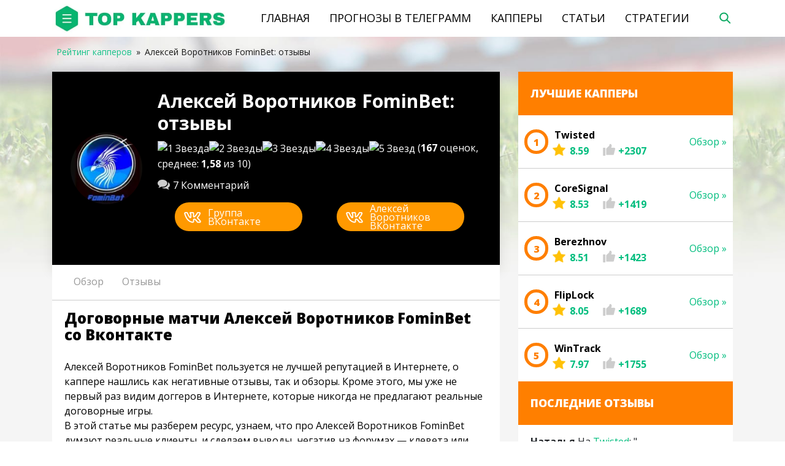

--- FILE ---
content_type: text/html; charset=UTF-8
request_url: https://top-kappers.ru/kaper/aleksej-vorotnikov-fominbet-otzyvy/
body_size: 35563
content:
<!DOCTYPE html>
<html>
<head lang="ru-RU">
    <title>Алексей Воротников FominBet: Отзывы о прогнозах на спорт в ВК ⚽️</title>
    <meta charset="UTF-8">
    <meta http-equiv="X-UA-Compatible" content="IE=Edge">
    <meta name="viewport" content="width=device-width, initial-scale=1.0, maximum-scale=1.0, user-scalable=yes">
    <link rel="shortcut icon" href="https://top-kappers.ru/wp-content/themes/yelk-6/assets/images/favicon.ico" type="image/x-icon">
    <link rel="icon" href="https://top-kappers.ru/wp-content/themes/yelk-6/assets/images/favicon.ico" type="image/x-icon">
    <link rel="preload" as="image" href="/wp-content/themes/yelk-6/assets/images/logo.jpg.webp">
    <meta name='robots' content='index, follow, max-image-preview:large, max-snippet:-1, max-video-preview:-1' />

	<!-- This site is optimized with the Yoast SEO plugin v17.5 - https://yoast.com/wordpress/plugins/seo/ -->
	<meta name="description" content="Статистика договорных матчей【 FominBet 】ВКонтакте 📈 Прогнозы ☛ Ставки на спорт ⚽️ Коэффициенты инсайдера ВК Алексей Воротников ⚡ Отзывы реальных людей 💬" />
	<link rel="canonical" href="https://top-kappers.ru/kaper/aleksej-vorotnikov-fominbet-otzyvy/" />
	<meta property="og:locale" content="ru_RU" />
	<meta property="og:type" content="article" />
	<meta property="og:title" content="Алексей Воротников FominBet: Отзывы о прогнозах на спорт в ВК ⚽️" />
	<meta property="og:description" content="Статистика договорных матчей【 FominBet 】ВКонтакте 📈 Прогнозы ☛ Ставки на спорт ⚽️ Коэффициенты инсайдера ВК Алексей Воротников ⚡ Отзывы реальных людей 💬" />
	<meta property="og:url" content="https://top-kappers.ru/kaper/aleksej-vorotnikov-fominbet-otzyvy/" />
	<meta property="og:site_name" content="Top-Kappers.ru" />
	<meta property="og:image" content="https://top-kappers.ru/wp-content/uploads/2022/07/479.jpg" />
	<meta property="og:image:width" content="667" />
	<meta property="og:image:height" content="670" />
	<meta name="twitter:card" content="summary_large_image" />
	<meta name="twitter:label1" content="Примерное время для чтения" />
	<meta name="twitter:data1" content="3 минуты" />
	<script type="application/ld+json" class="yoast-schema-graph">{"@context":"https://schema.org","@graph":[{"@type":"WebSite","@id":"https://top-kappers.ru/#website","url":"https://top-kappers.ru/","name":"Top-Kappers.ru","description":"\u0420\u0435\u0439\u0442\u0438\u043d\u0433 \u043a\u0430\u043f\u043f\u0435\u0440\u043e\u0432","potentialAction":[{"@type":"SearchAction","target":{"@type":"EntryPoint","urlTemplate":"https://top-kappers.ru/?s={search_term_string}"},"query-input":"required name=search_term_string"}],"inLanguage":"ru-RU"},{"@type":"ImageObject","@id":"https://top-kappers.ru/kaper/aleksej-vorotnikov-fominbet-otzyvy/#primaryimage","inLanguage":"ru-RU","url":"https://top-kappers.ru/wp-content/uploads/2022/07/479.jpg","contentUrl":"https://top-kappers.ru/wp-content/uploads/2022/07/479.jpg","width":667,"height":670,"caption":"\u0410\u043b\u0435\u043a\u0441\u0435\u0439 \u0412\u043e\u0440\u043e\u0442\u043d\u0438\u043a\u043e\u0432 FominBet"},{"@type":"WebPage","@id":"https://top-kappers.ru/kaper/aleksej-vorotnikov-fominbet-otzyvy/#webpage","url":"https://top-kappers.ru/kaper/aleksej-vorotnikov-fominbet-otzyvy/","name":"\u0410\u043b\u0435\u043a\u0441\u0435\u0439 \u0412\u043e\u0440\u043e\u0442\u043d\u0438\u043a\u043e\u0432 FominBet: \u041e\u0442\u0437\u044b\u0432\u044b \u043e \u043f\u0440\u043e\u0433\u043d\u043e\u0437\u0430\u0445 \u043d\u0430 \u0441\u043f\u043e\u0440\u0442 \u0432 \u0412\u041a \u26bd\ufe0f","isPartOf":{"@id":"https://top-kappers.ru/#website"},"primaryImageOfPage":{"@id":"https://top-kappers.ru/kaper/aleksej-vorotnikov-fominbet-otzyvy/#primaryimage"},"datePublished":"2022-07-30T05:30:01+00:00","dateModified":"2022-07-30T05:30:01+00:00","description":"\u0421\u0442\u0430\u0442\u0438\u0441\u0442\u0438\u043a\u0430 \u0434\u043e\u0433\u043e\u0432\u043e\u0440\u043d\u044b\u0445 \u043c\u0430\u0442\u0447\u0435\u0439\u3010 FominBet \u3011\u0412\u041a\u043e\u043d\u0442\u0430\u043a\u0442\u0435 \ud83d\udcc8 \u041f\u0440\u043e\u0433\u043d\u043e\u0437\u044b \u261b \u0421\u0442\u0430\u0432\u043a\u0438 \u043d\u0430 \u0441\u043f\u043e\u0440\u0442 \u26bd\ufe0f \u041a\u043e\u044d\u0444\u0444\u0438\u0446\u0438\u0435\u043d\u0442\u044b \u0438\u043d\u0441\u0430\u0439\u0434\u0435\u0440\u0430 \u0412\u041a \u0410\u043b\u0435\u043a\u0441\u0435\u0439 \u0412\u043e\u0440\u043e\u0442\u043d\u0438\u043a\u043e\u0432 \u26a1 \u041e\u0442\u0437\u044b\u0432\u044b \u0440\u0435\u0430\u043b\u044c\u043d\u044b\u0445 \u043b\u044e\u0434\u0435\u0439 \ud83d\udcac","breadcrumb":{"@id":"https://top-kappers.ru/kaper/aleksej-vorotnikov-fominbet-otzyvy/#breadcrumb"},"inLanguage":"ru-RU","potentialAction":[{"@type":"ReadAction","target":["https://top-kappers.ru/kaper/aleksej-vorotnikov-fominbet-otzyvy/"]}]},{"@type":"BreadcrumbList","@id":"https://top-kappers.ru/kaper/aleksej-vorotnikov-fominbet-otzyvy/#breadcrumb","itemListElement":[{"@type":"ListItem","position":1,"name":"Home","item":"https://top-kappers.ru/"},{"@type":"ListItem","position":2,"name":"\u0410\u043b\u0435\u043a\u0441\u0435\u0439 \u0412\u043e\u0440\u043e\u0442\u043d\u0438\u043a\u043e\u0432 FominBet: \u043e\u0442\u0437\u044b\u0432\u044b"}]}]}</script>
	<!-- / Yoast SEO plugin. -->


<link rel="alternate" type="application/rss+xml" title="Top-Kappers.ru &raquo; Лента комментариев к &laquo;Алексей Воротников FominBet: отзывы&raquo;" href="https://top-kappers.ru/kaper/aleksej-vorotnikov-fominbet-otzyvy/feed/" />

		<link rel='stylesheet' id='wp-components-css' href='https://top-kappers.ru/wp-includes/css/dist/components/style.min.css' type='text/css' media='all' />
<link rel='stylesheet' id='wp-block-editor-css' href='https://top-kappers.ru/wp-includes/css/dist/block-editor/style.min.css' type='text/css' media='all' />
<link rel='stylesheet' id='wp-reusable-blocks-css' href='https://top-kappers.ru/wp-includes/css/dist/reusable-blocks/style.min.css' type='text/css' media='all' />
<link rel='stylesheet' id='wp-editor-css' href='https://top-kappers.ru/wp-includes/css/dist/editor/style.min.css' type='text/css' media='all' />
<link rel='stylesheet' id='i2-pros-cons-block-style-css-css' href='https://top-kappers.ru/wp-content/plugins/i2-pro-cons/dist/blocks.editor.build.css' type='text/css' media='all' />
<style id='i2-pros-cons-block-style-css-inline-css' type='text/css'>
 .i2-pros-cons-wrapper .i2-cons,.i2-pros-cons-wrapper .i2-pros{width: 48%;} .i2-pros-cons-wrapper .i2-spacer{width: 4%; display:block;} .i2-pros-cons-main-wrapper .i2pctitle{text-align: center!important;} .i2-pros-cons-main-wrapper .i2pctitle{color: #ffffff!important;} .i2-pros-cons-main-wrapper .i2pctitle{background-color: #10c9a8!important;} .i2-pros-cons-wrapper .i2-cons-title,.i2-pros-cons-wrapper .i2-pros-title{font-size: 18px!important;} .i2-pros-cons-wrapper .i2-cons-title,.i2-pros-cons-wrapper .i2-pros-title{color: #ffffff!important;}.i2-pros-cons-wrapper .i2-pros-title {background-color: #10c9a8 !important;} .i2-pros-cons-wrapper .i2-cons-title{background-color: #f62d33!important;} .i2-pros-cons-wrapper .section ul li i{top: 4px!important;} .i2-pros-cons-wrapper .i2-pros  ul li i{color: #10c9a8!important;} .i2-pros-cons-wrapper .i2-cons ul li i{color: #f62d33!important;} .i2-pros-cons-main-wrapper .i2-button-wrapper a{color: #ffffff!important;} .i2-pros-cons-main-wrapper .i2-button-wrapper a{background-color: #10c9a8; border-color:#10c9a8;} .i2-pros-cons-main-wrapper .i2-button-wrapper a:hover{background-color: #f62d33; border-color:#f62d33;} .i2-pros-cons-main-wrapper .i2-button-wrapper a{line-height : 30px; font-size:16.5px;} .i2-pros-cons-main-wrapper .i2-button-wrapper a{min-width:35%; }
</style>
<link rel='stylesheet' id='i2-pros-and-cons-custom-fonts-icons-style-css' href='https://top-kappers.ru/wp-content/plugins/i2-pro-cons/dist/fonts/styles.css' type='text/css' media='all' />
<style id='classic-theme-styles-inline-css' type='text/css'>
/*! This file is auto-generated */
.wp-block-button__link{color:#fff;background-color:#32373c;border-radius:9999px;box-shadow:none;text-decoration:none;padding:calc(.667em + 2px) calc(1.333em + 2px);font-size:1.125em}.wp-block-file__button{background:#32373c;color:#fff;text-decoration:none}
</style>
<style id='global-styles-inline-css' type='text/css'>
body{--wp--preset--color--black: #000000;--wp--preset--color--cyan-bluish-gray: #abb8c3;--wp--preset--color--white: #ffffff;--wp--preset--color--pale-pink: #f78da7;--wp--preset--color--vivid-red: #cf2e2e;--wp--preset--color--luminous-vivid-orange: #ff6900;--wp--preset--color--luminous-vivid-amber: #fcb900;--wp--preset--color--light-green-cyan: #7bdcb5;--wp--preset--color--vivid-green-cyan: #00d084;--wp--preset--color--pale-cyan-blue: #8ed1fc;--wp--preset--color--vivid-cyan-blue: #0693e3;--wp--preset--color--vivid-purple: #9b51e0;--wp--preset--gradient--vivid-cyan-blue-to-vivid-purple: linear-gradient(135deg,rgba(6,147,227,1) 0%,rgb(155,81,224) 100%);--wp--preset--gradient--light-green-cyan-to-vivid-green-cyan: linear-gradient(135deg,rgb(122,220,180) 0%,rgb(0,208,130) 100%);--wp--preset--gradient--luminous-vivid-amber-to-luminous-vivid-orange: linear-gradient(135deg,rgba(252,185,0,1) 0%,rgba(255,105,0,1) 100%);--wp--preset--gradient--luminous-vivid-orange-to-vivid-red: linear-gradient(135deg,rgba(255,105,0,1) 0%,rgb(207,46,46) 100%);--wp--preset--gradient--very-light-gray-to-cyan-bluish-gray: linear-gradient(135deg,rgb(238,238,238) 0%,rgb(169,184,195) 100%);--wp--preset--gradient--cool-to-warm-spectrum: linear-gradient(135deg,rgb(74,234,220) 0%,rgb(151,120,209) 20%,rgb(207,42,186) 40%,rgb(238,44,130) 60%,rgb(251,105,98) 80%,rgb(254,248,76) 100%);--wp--preset--gradient--blush-light-purple: linear-gradient(135deg,rgb(255,206,236) 0%,rgb(152,150,240) 100%);--wp--preset--gradient--blush-bordeaux: linear-gradient(135deg,rgb(254,205,165) 0%,rgb(254,45,45) 50%,rgb(107,0,62) 100%);--wp--preset--gradient--luminous-dusk: linear-gradient(135deg,rgb(255,203,112) 0%,rgb(199,81,192) 50%,rgb(65,88,208) 100%);--wp--preset--gradient--pale-ocean: linear-gradient(135deg,rgb(255,245,203) 0%,rgb(182,227,212) 50%,rgb(51,167,181) 100%);--wp--preset--gradient--electric-grass: linear-gradient(135deg,rgb(202,248,128) 0%,rgb(113,206,126) 100%);--wp--preset--gradient--midnight: linear-gradient(135deg,rgb(2,3,129) 0%,rgb(40,116,252) 100%);--wp--preset--font-size--small: 13px;--wp--preset--font-size--medium: 20px;--wp--preset--font-size--large: 36px;--wp--preset--font-size--x-large: 42px;--wp--preset--spacing--20: 0.44rem;--wp--preset--spacing--30: 0.67rem;--wp--preset--spacing--40: 1rem;--wp--preset--spacing--50: 1.5rem;--wp--preset--spacing--60: 2.25rem;--wp--preset--spacing--70: 3.38rem;--wp--preset--spacing--80: 5.06rem;--wp--preset--shadow--natural: 6px 6px 9px rgba(0, 0, 0, 0.2);--wp--preset--shadow--deep: 12px 12px 50px rgba(0, 0, 0, 0.4);--wp--preset--shadow--sharp: 6px 6px 0px rgba(0, 0, 0, 0.2);--wp--preset--shadow--outlined: 6px 6px 0px -3px rgba(255, 255, 255, 1), 6px 6px rgba(0, 0, 0, 1);--wp--preset--shadow--crisp: 6px 6px 0px rgba(0, 0, 0, 1);}:where(.is-layout-flex){gap: 0.5em;}:where(.is-layout-grid){gap: 0.5em;}body .is-layout-flow > .alignleft{float: left;margin-inline-start: 0;margin-inline-end: 2em;}body .is-layout-flow > .alignright{float: right;margin-inline-start: 2em;margin-inline-end: 0;}body .is-layout-flow > .aligncenter{margin-left: auto !important;margin-right: auto !important;}body .is-layout-constrained > .alignleft{float: left;margin-inline-start: 0;margin-inline-end: 2em;}body .is-layout-constrained > .alignright{float: right;margin-inline-start: 2em;margin-inline-end: 0;}body .is-layout-constrained > .aligncenter{margin-left: auto !important;margin-right: auto !important;}body .is-layout-constrained > :where(:not(.alignleft):not(.alignright):not(.alignfull)){max-width: var(--wp--style--global--content-size);margin-left: auto !important;margin-right: auto !important;}body .is-layout-constrained > .alignwide{max-width: var(--wp--style--global--wide-size);}body .is-layout-flex{display: flex;}body .is-layout-flex{flex-wrap: wrap;align-items: center;}body .is-layout-flex > *{margin: 0;}body .is-layout-grid{display: grid;}body .is-layout-grid > *{margin: 0;}:where(.wp-block-columns.is-layout-flex){gap: 2em;}:where(.wp-block-columns.is-layout-grid){gap: 2em;}:where(.wp-block-post-template.is-layout-flex){gap: 1.25em;}:where(.wp-block-post-template.is-layout-grid){gap: 1.25em;}.has-black-color{color: var(--wp--preset--color--black) !important;}.has-cyan-bluish-gray-color{color: var(--wp--preset--color--cyan-bluish-gray) !important;}.has-white-color{color: var(--wp--preset--color--white) !important;}.has-pale-pink-color{color: var(--wp--preset--color--pale-pink) !important;}.has-vivid-red-color{color: var(--wp--preset--color--vivid-red) !important;}.has-luminous-vivid-orange-color{color: var(--wp--preset--color--luminous-vivid-orange) !important;}.has-luminous-vivid-amber-color{color: var(--wp--preset--color--luminous-vivid-amber) !important;}.has-light-green-cyan-color{color: var(--wp--preset--color--light-green-cyan) !important;}.has-vivid-green-cyan-color{color: var(--wp--preset--color--vivid-green-cyan) !important;}.has-pale-cyan-blue-color{color: var(--wp--preset--color--pale-cyan-blue) !important;}.has-vivid-cyan-blue-color{color: var(--wp--preset--color--vivid-cyan-blue) !important;}.has-vivid-purple-color{color: var(--wp--preset--color--vivid-purple) !important;}.has-black-background-color{background-color: var(--wp--preset--color--black) !important;}.has-cyan-bluish-gray-background-color{background-color: var(--wp--preset--color--cyan-bluish-gray) !important;}.has-white-background-color{background-color: var(--wp--preset--color--white) !important;}.has-pale-pink-background-color{background-color: var(--wp--preset--color--pale-pink) !important;}.has-vivid-red-background-color{background-color: var(--wp--preset--color--vivid-red) !important;}.has-luminous-vivid-orange-background-color{background-color: var(--wp--preset--color--luminous-vivid-orange) !important;}.has-luminous-vivid-amber-background-color{background-color: var(--wp--preset--color--luminous-vivid-amber) !important;}.has-light-green-cyan-background-color{background-color: var(--wp--preset--color--light-green-cyan) !important;}.has-vivid-green-cyan-background-color{background-color: var(--wp--preset--color--vivid-green-cyan) !important;}.has-pale-cyan-blue-background-color{background-color: var(--wp--preset--color--pale-cyan-blue) !important;}.has-vivid-cyan-blue-background-color{background-color: var(--wp--preset--color--vivid-cyan-blue) !important;}.has-vivid-purple-background-color{background-color: var(--wp--preset--color--vivid-purple) !important;}.has-black-border-color{border-color: var(--wp--preset--color--black) !important;}.has-cyan-bluish-gray-border-color{border-color: var(--wp--preset--color--cyan-bluish-gray) !important;}.has-white-border-color{border-color: var(--wp--preset--color--white) !important;}.has-pale-pink-border-color{border-color: var(--wp--preset--color--pale-pink) !important;}.has-vivid-red-border-color{border-color: var(--wp--preset--color--vivid-red) !important;}.has-luminous-vivid-orange-border-color{border-color: var(--wp--preset--color--luminous-vivid-orange) !important;}.has-luminous-vivid-amber-border-color{border-color: var(--wp--preset--color--luminous-vivid-amber) !important;}.has-light-green-cyan-border-color{border-color: var(--wp--preset--color--light-green-cyan) !important;}.has-vivid-green-cyan-border-color{border-color: var(--wp--preset--color--vivid-green-cyan) !important;}.has-pale-cyan-blue-border-color{border-color: var(--wp--preset--color--pale-cyan-blue) !important;}.has-vivid-cyan-blue-border-color{border-color: var(--wp--preset--color--vivid-cyan-blue) !important;}.has-vivid-purple-border-color{border-color: var(--wp--preset--color--vivid-purple) !important;}.has-vivid-cyan-blue-to-vivid-purple-gradient-background{background: var(--wp--preset--gradient--vivid-cyan-blue-to-vivid-purple) !important;}.has-light-green-cyan-to-vivid-green-cyan-gradient-background{background: var(--wp--preset--gradient--light-green-cyan-to-vivid-green-cyan) !important;}.has-luminous-vivid-amber-to-luminous-vivid-orange-gradient-background{background: var(--wp--preset--gradient--luminous-vivid-amber-to-luminous-vivid-orange) !important;}.has-luminous-vivid-orange-to-vivid-red-gradient-background{background: var(--wp--preset--gradient--luminous-vivid-orange-to-vivid-red) !important;}.has-very-light-gray-to-cyan-bluish-gray-gradient-background{background: var(--wp--preset--gradient--very-light-gray-to-cyan-bluish-gray) !important;}.has-cool-to-warm-spectrum-gradient-background{background: var(--wp--preset--gradient--cool-to-warm-spectrum) !important;}.has-blush-light-purple-gradient-background{background: var(--wp--preset--gradient--blush-light-purple) !important;}.has-blush-bordeaux-gradient-background{background: var(--wp--preset--gradient--blush-bordeaux) !important;}.has-luminous-dusk-gradient-background{background: var(--wp--preset--gradient--luminous-dusk) !important;}.has-pale-ocean-gradient-background{background: var(--wp--preset--gradient--pale-ocean) !important;}.has-electric-grass-gradient-background{background: var(--wp--preset--gradient--electric-grass) !important;}.has-midnight-gradient-background{background: var(--wp--preset--gradient--midnight) !important;}.has-small-font-size{font-size: var(--wp--preset--font-size--small) !important;}.has-medium-font-size{font-size: var(--wp--preset--font-size--medium) !important;}.has-large-font-size{font-size: var(--wp--preset--font-size--large) !important;}.has-x-large-font-size{font-size: var(--wp--preset--font-size--x-large) !important;}
.wp-block-navigation a:where(:not(.wp-element-button)){color: inherit;}
:where(.wp-block-post-template.is-layout-flex){gap: 1.25em;}:where(.wp-block-post-template.is-layout-grid){gap: 1.25em;}
:where(.wp-block-columns.is-layout-flex){gap: 2em;}:where(.wp-block-columns.is-layout-grid){gap: 2em;}
.wp-block-pullquote{font-size: 1.5em;line-height: 1.6;}
</style>
<link rel='stylesheet' id='wp-postratings-css' href='https://top-kappers.ru/wp-content/plugins/wp-postratings/css/postratings-css.css' type='text/css' media='all' />
<link rel='stylesheet' id='wpdiscuz-font-awesome-css' href='https://top-kappers.ru/wp-content/plugins/wpdiscuz/assets/third-party/font-awesome-5.0.6/css/fontawesome-all.min.css' type='text/css' media='all' />
<link rel='stylesheet' id='wpdiscuz-frontend-css-css' href='https://top-kappers.ru/wp-content/plugins/wpdiscuz/assets/css/wpdiscuz.css' type='text/css' media='all' />
<link rel='stylesheet' id='wpdiscuz-user-content-css-css' href='https://top-kappers.ru/wp-content/plugins/wpdiscuz/assets/css/wpdiscuz-user-content.css' type='text/css' media='all' />
<link rel='stylesheet' id='wmu-colorbox-css-css' href='https://top-kappers.ru/wp-content/plugins/wpdiscuz-media-uploader/assets/third-party/colorbox/colorbox.min.css' type='text/css' media='all' />
<link rel='stylesheet' id='wmu-frontend-css-css' href='https://top-kappers.ru/wp-content/plugins/wpdiscuz-media-uploader/assets/css/wmu-frontend.css' type='text/css' media='all' />
<link rel='stylesheet' id='wpfront-scroll-top-css' href='https://top-kappers.ru/wp-content/plugins/wpfront-scroll-top/css/wpfront-scroll-top.min.css' type='text/css' media='all' />
<link rel='stylesheet' id='font-awesome-css' href='https://maxcdn.bootstrapcdn.com/font-awesome/4.7.0/css/font-awesome.min.css' type='text/css' media='all' />
<link rel='stylesheet' id='wpdiscuz-smile-css-css' href='https://top-kappers.ru/wp-content/plugins/wpdiscuz-emoticons/assets/css/wpdiscuz-smile.css' type='text/css' media='all' />
<link rel='stylesheet' id='bootstrap-css' href='https://top-kappers.ru/wp-content/themes/yelk-6/assets/css/bootstrap.min.css' type='text/css' media='all' />
<link rel='stylesheet' id='prognoz-application-style-css' href='https://top-kappers.ru/wp-content/themes/yelk-6/assets/css/application.css' type='text/css' media='all' />
<link rel='stylesheet' id='jquery-modal-style-css' href='https://top-kappers.ru/wp-content/themes/yelk-6/assets/css/jquery.modal.min.css' type='text/css' media='all' />
<link rel='stylesheet' id='theme-style-css' href='https://top-kappers.ru/wp-content/themes/yelk-6/style.css' type='text/css' media='all' />
<link rel='stylesheet' id='popup-bet-css' href='https://top-kappers.ru/wp-content/themes/yelk-6/bet/css/style.css?v=1768832476' type='text/css' media='all' />
<link rel='stylesheet' id='dco-comment-attachment-css' href='https://top-kappers.ru/wp-content/plugins/commentdcoattachment-custom/assets/dco-comment-attachment.css' type='text/css' media='all' />
<script type='text/javascript' src='https://top-kappers.ru/wp-content/themes/yelk-6/assets/js/vendor/jquery.min.js' id='jquery-js'></script>
<script type='text/javascript' id='show_ajax_comments-js-extra'>
/* <![CDATA[ */
var custom_ajax_comment_params = {"ajaxurl":"https:\/\/top-kappers.ru\/wp-admin\/admin-ajax.php"};
/* ]]> */
</script>
<script type='text/javascript' src='https://top-kappers.ru/wp-content/plugins/show_ug_comments/js/show-ajax-comments.js' id='show_ajax_comments-js'></script>
<meta name="cdp-version" content="1.5.0" />            <style>
                #wpcomm .wc_new_comment{background:#00B38F;}
                #wpcomm .wc_new_reply{background:#00B38F;}
                #wpcomm .wc-form-wrapper{ background:none; } /* ->formBGColor */
                #wpcomm .wpdiscuz-front-actions{background:#F9F9F9;}
                #wpcomm .wpdiscuz-subscribe-bar{background:#F9F9F9;}
                #wpcomm select,
                #wpcomm input[type="text"],
                #wpcomm input[type="email"],
                #wpcomm input[type="url"],
                #wpcomm input[type="date"],
                #wpcomm input[type="color"]{border:#D9D9D9 1px solid;}
                #wpcomm .wc-comment .wc-comment-right{background:#FEFEFE;}
                #wpcomm .wc-reply .wc-comment-right{background:#F8F8F8;}
                #wpcomm .wc-comment-right .wc-comment-text, 
                #wpcomm .wc-comment-right .wc-comment-text *{
                    font-size:14px;
                }
                #wpcomm .wc-blog-administrator > .wc-comment-right .wc-comment-author, #wpcomm .wc-blog-administrator > .wc-comment-right .wc-comment-author a{color:#00B38F;}#wpcomm .wc-blog-administrator > .wc-comment-left .wc-comment-label{color:#00B38F; border:none; border-bottom: 1px solid #dddddd; }#wpcomm .wc-blog-editor > .wc-comment-right .wc-comment-author, #wpcomm .wc-blog-editor > .wc-comment-right .wc-comment-author a{color:#00B38F;}#wpcomm .wc-blog-editor > .wc-comment-left .wc-comment-label{color:#00B38F; border:none; border-bottom: 1px solid #dddddd; }#wpcomm .wc-blog-author > .wc-comment-right .wc-comment-author, #wpcomm .wc-blog-author > .wc-comment-right .wc-comment-author a{color:#00B38F;}#wpcomm .wc-blog-author > .wc-comment-left .wc-comment-label{color:#00B38F; border:none; border-bottom: 1px solid #dddddd; }#wpcomm .wc-blog-contributor > .wc-comment-right .wc-comment-author, #wpcomm .wc-blog-contributor > .wc-comment-right .wc-comment-author a{color:#00B38F;}#wpcomm .wc-blog-contributor > .wc-comment-left .wc-comment-label{color:#00B38F; border:none; border-bottom: 1px solid #dddddd; }#wpcomm .wc-blog-subscriber > .wc-comment-right .wc-comment-author, #wpcomm .wc-blog-subscriber > .wc-comment-right .wc-comment-author a{color:#00B38F;}#wpcomm .wc-blog-subscriber > .wc-comment-left .wc-comment-label{color:#00B38F; border:none; border-bottom: 1px solid #dddddd; }#wpcomm .wc-blog-wpseo_manager > .wc-comment-right .wc-comment-author, #wpcomm .wc-blog-wpseo_manager > .wc-comment-right .wc-comment-author a{color:#00B38F;}#wpcomm .wc-blog-wpseo_manager > .wc-comment-left .wc-comment-label{color:#00B38F; border:none; border-bottom: 1px solid #dddddd; }#wpcomm .wc-blog-wpseo_editor > .wc-comment-right .wc-comment-author, #wpcomm .wc-blog-wpseo_editor > .wc-comment-right .wc-comment-author a{color:#00B38F;}#wpcomm .wc-blog-wpseo_editor > .wc-comment-left .wc-comment-label{color:#00B38F; border:none; border-bottom: 1px solid #dddddd; }#wpcomm .wc-blog-post_author > .wc-comment-right .wc-comment-author, #wpcomm .wc-blog-post_author > .wc-comment-right .wc-comment-author a{color:#00B38F;}#wpcomm .wc-blog-post_author > .wc-comment-left .wc-comment-label{color:#00B38F; border:none; border-bottom: 1px solid #dddddd; }#wpcomm .wc-blog-guest > .wc-comment-right .wc-comment-author, #wpcomm .wc-blog-guest > .wc-comment-right .wc-comment-author a{color:#00B38F;}#wpcomm .wc-blog-guest > .wc-comment-left .wc-comment-label{color:#00B38F; border:none; border-bottom: 1px solid #dddddd; }#wpcomm .wc-blog-developer > .wc-comment-right .wc-comment-author, #wpcomm .wc-blog-developer > .wc-comment-right .wc-comment-author a{color:#00B38F;}#wpcomm .wc-blog-developer > .wc-comment-left .wc-comment-label{color:#00B38F; border:none; border-bottom: 1px solid #dddddd; }#wpcomm .wc-blog-css_js_designer > .wc-comment-right .wc-comment-author, #wpcomm .wc-blog-css_js_designer > .wc-comment-right .wc-comment-author a{color:#00B38F;}#wpcomm .wc-blog-css_js_designer > .wc-comment-left .wc-comment-label{color:#00B38F; border:none; border-bottom: 1px solid #dddddd; }#wpcomm .wc-blog-seo_content_manager > .wc-comment-right .wc-comment-author, #wpcomm .wc-blog-seo_content_manager > .wc-comment-right .wc-comment-author a{color:#00B38F;}#wpcomm .wc-blog-seo_content_manager > .wc-comment-left .wc-comment-label{color:#00B38F; border:none; border-bottom: 1px solid #dddddd; }#wpcomm .wc-blog-seo_comment_management > .wc-comment-right .wc-comment-author, #wpcomm .wc-blog-seo_comment_management > .wc-comment-right .wc-comment-author a{color:#00B38F;}#wpcomm .wc-blog-seo_comment_management > .wc-comment-left .wc-comment-label{color:#00B38F; border:none; border-bottom: 1px solid #dddddd; }#wpcomm .wc-blog-seo_editor2 > .wc-comment-right .wc-comment-author, #wpcomm .wc-blog-seo_editor2 > .wc-comment-right .wc-comment-author a{color:#00B38F;}#wpcomm .wc-blog-seo_editor2 > .wc-comment-left .wc-comment-label{color:#00B38F; border:none; border-bottom: 1px solid #dddddd; }#wpcomm .wc-blog-seo_comment_editor > .wc-comment-right .wc-comment-author, #wpcomm .wc-blog-seo_comment_editor > .wc-comment-right .wc-comment-author a{color:#00B38F;}#wpcomm .wc-blog-seo_comment_editor > .wc-comment-left .wc-comment-label{color:#00B38F; border:none; border-bottom: 1px solid #dddddd; }                #wpcomm .wc-comment .wc-comment-left .wc-comment-label{ background: #ffffff;}
                #wpcomm .wc-comment-left .wc-follow-user{color:#00B38F;}
                #wpcomm .wc-load-more-submit{border:1px solid #D9D9D9;}
                #wpcomm .wc-new-loaded-comment > .wc-comment-right{background:#FFFAD6;}
                #wpcomm .wpdiscuz-subscribe-bar{color:#777;}
                #wpcomm .wpdiscuz-front-actions .wpdiscuz-sbs-wrap span{color: #777;}
                #wpcomm .page-numbers{color:#555;border:#555 1px solid;}
                #wpcomm span.current{background:#555;}
                #wpcomm .wpdiscuz-readmore{cursor:pointer;color:#00B38F;}
                #wpcomm .wpdiscuz-textarea-wrap{border:#D9D9D9 1px solid;} .wpd-custom-field .wcf-pasiv-star, #wpcomm .wpdiscuz-item .wpdiscuz-rating > label {color: #DDDDDD;}
                #wpcomm .wpdiscuz-item .wpdiscuz-rating:not(:checked) > label:hover,.wpdiscuz-rating:not(:checked) > label:hover ~ label {   }#wpcomm .wpdiscuz-item .wpdiscuz-rating > input ~ label:hover, #wpcomm .wpdiscuz-item .wpdiscuz-rating > input:not(:checked) ~ label:hover ~ label, #wpcomm .wpdiscuz-item .wpdiscuz-rating > input:not(:checked) ~ label:hover ~ label{color: #FFED85;} 
                #wpcomm .wpdiscuz-item .wpdiscuz-rating > input:checked ~ label:hover, #wpcomm .wpdiscuz-item .wpdiscuz-rating > input:checked ~ label:hover, #wpcomm .wpdiscuz-item .wpdiscuz-rating > label:hover ~ input:checked ~ label, #wpcomm .wpdiscuz-item .wpdiscuz-rating > input:checked + label:hover ~ label, #wpcomm .wpdiscuz-item .wpdiscuz-rating > input:checked ~ label:hover ~ label, .wpd-custom-field .wcf-active-star, #wpcomm .wpdiscuz-item .wpdiscuz-rating > input:checked ~ label{ color:#FFD700;}
                #wpcomm .wc-comment-header{border-top: 1px solid #dedede;}
                #wpcomm .wc-reply .wc-comment-header{border-top: 1px solid #dedede;}
                /* Buttons */
                #wpcomm button, 
                #wpcomm input[type="button"], 
                #wpcomm input[type="reset"], 
                #wpcomm input[type="submit"]{ border: 1px solid #555555; color: #FFFFFF; background-color: #555555; }
                #wpcomm button:hover, 
                #wpcomm button:focus,
                #wpcomm input[type="button"]:hover, 
                #wpcomm input[type="button"]:focus, 
                #wpcomm input[type="reset"]:hover, 
                #wpcomm input[type="reset"]:focus, 
                #wpcomm input[type="submit"]:hover, 
                #wpcomm input[type="submit"]:focus{ border: 1px solid #333333; background-color: #333333;  }
                #wpcomm .wpdiscuz-sort-buttons{color:#777777;}
                #wpcomm .wpdiscuz-sort-button{color:#777777; cursor:pointer;}
                #wpcomm .wpdiscuz-sort-button:hover{color:#00B38F!important;cursor:pointer;}
                #wpcomm .wpdiscuz-sort-button-active{color:#00B38F!important;cursor:default!important;}
                #wpcomm .wc-cta-button, 
                #wpcomm .wc-cta-button-x{color:#777777; }
                #wpcomm .wc-vote-link.wc-up{color:#999999;}
                #wpcomm .wc-vote-link.wc-down{color:#999999;}
                #wpcomm .wc-vote-result{color:#999999;}
                #wpcomm .wpf-cta{color:#999999; }
                #wpcomm .wc-comment-link .wc-share-link .wpf-cta{color:#eeeeee;}
                #wpcomm .wc-footer-left .wc-reply-button{border:1px solid #00B38F!important; color: #00B38F;}
                #wpcomm .wpf-cta:hover{background:#00B38F!important; color:#FFFFFF;}
                #wpcomm .wc-footer-left .wc-reply-button.wc-cta-active, #wpcomm .wc-cta-active{background:#00B38F!important; color:#FFFFFF;}
                #wpcomm .wc-cta-button:hover{background:#00B38F!important; color:#FFFFFF;}
                #wpcomm .wc-footer-right .wc-toggle,
                #wpcomm .wc-footer-right .wc-toggle a,
                #wpcomm .wc-footer-right .wc-toggle i{color:#00B38F;}
                /* STICKY COMMENT HEADER */
                #wpcomm .wc-sticky-comment.wc-comment .wc-comment-header .wpd-sticky{background: #1ecea8; color: #ffffff; }
                #wpcomm .wc-closed-comment.wc-comment .wc-comment-header .wpd-closed{background: #aaaaaa; color: #ffffff;}
                /* PRIVATE COMMENT HEADER */
                #wpcomm .wc-private-comment.wc-comment .wc-comment-header .wpd-private{background: #999999; color: #ffffff;}
                /* FOLLOW LINK */

                #wpcomm .wc-follow{color:#777777;}
                #wpcomm .wc-follow-active{color:#ff7a00;}
                #wpcomm .wc-follow:hover i,
                #wpcomm .wc-unfollow:hover i,
                #wpcomm .wc-follow-active:hover i{color:#00B38F;}
                                .wpd-wrapper .wpd-list-item.wpd-active{border-top: 3px solid #00B38F;}
                #wpcomm .wmu-active{ border-bottom:1px solid #00B38F;} #wpcomm .wmu-active .wpdiscuz-button{ -ms-filter: contrast(50%); -o-filter: contrast(50%); -webkit-filter: contrast(50%); -moz-filter: contrast(50%); filter: contrast(50%); }                #wpcomm .wc-comment-right .wc-comment-text img {
	max-height: 602px;
	max-width: 400px!important;
	height: auto;
}
            </style>
            		<script>
			document.documentElement.className = document.documentElement.className.replace( 'no-js', 'js' );
		</script>
				<style>
			.no-js img.lazyload { display: none; }
			figure.wp-block-image img.lazyloading { min-width: 150px; }
							.lazyload, .lazyloading { opacity: 0; }
				.lazyloaded {
					opacity: 1;
					transition: opacity 400ms;
					transition-delay: 0ms;
				}
					</style>
		<style type="text/css">.recentcomments a{display:inline !important;padding:0 !important;margin:0 !important;}</style>

<!-- CJT Global Block (8) - sbjs header init - START -->
<script
    src="/wp-content/themes/yelk-6/assets/js/sbjs_header.js"
    type="text/javascript">
</script>

<!-- CJT Global Block (8) - sbjs header init - END -->

    <!-- Yandex.Metrika counter -->
<script type="text/javascript" >
   (function(m,e,t,r,i,k,a){m[i]=m[i]||function(){(m[i].a=m[i].a||[]).push(arguments)};
   m[i].l=1*new Date();
   for (var j = 0; j < document.scripts.length; j++) {if (document.scripts[j].src === r) { return; }}
   k=e.createElement(t),a=e.getElementsByTagName(t)[0],k.async=1,k.src=r,a.parentNode.insertBefore(k,a)})
   (window, document, "script", "https://mc.yandex.ru/metrika/tag.js", "ym");

   ym(99188996, "init", {
        clickmap:true,
        trackLinks:true,
        accurateTrackBounce:true
   });
</script>
<!-- /Yandex.Metrika counter -->
</head>
<body class="postid-18961">
<header>
    <div class="container">
        <nav class="navbar navbar-expand-lg navbar-light">
                            <a title="logo" href="/" class="styleLogo">
                </a>
                        <div class="blockSearch blockSearch-mobile">
                <form method="get" id="searchform-1" action="https://top-kappers.ru/">
                    <div class="search-wrapper">
        <div class="input-holder">
    		<input type="text" name="s" class="search-input"  placeholder="Поиск"/>
    		<button class="search-icon" onclick="searchToggle(this, event);"><span></span></button>
    	</div>
        <span class="close" onclick="searchToggle(this, event);"></span>
    </div>
                </form>
            </div>
            <button class="navbar-toggler" type="button" data-toggle="collapse" data-target="#navbarsExample05"
                    aria-controls="navbarsExample05" aria-expanded="false" aria-label="Toggle navigation">
                <span class="navbar-toggler-icon"></span>
            </button>
            <div class="collapse navbar-collapse justify-content-end js-WidthNav" id="navbarsExample05">
                <ul id="menu-menu-top" class="mobile-menu"><li id="menu-item-8" class="menu-item menu-item-type-custom menu-item-object-custom menu-item-8 text-dark nav-link"><a href="/">Главная</a></li>
<li id="menu-item-14758" class="menu-item menu-item-type-post_type menu-item-object-page menu-item-14758 text-dark nav-link"><a href="https://top-kappers.ru/prognozy-v-telegramm/">Прогнозы в телеграмм</a></li>
<li id="menu-item-4157" class="menu-item menu-item-type-custom menu-item-object-custom menu-item-has-children menu-item-4157 text-dark nav-link"><a href="#">Капперы</a>
<ul class="sub-menu">
	<li id="menu-item-547" class="menu-item menu-item-type-post_type menu-item-object-page menu-item-547 text-dark nav-link"><a href="https://top-kappers.ru/kappery-v-telegramme/">Капперы в Телеграмме</a></li>
	<li id="menu-item-4158" class="menu-item menu-item-type-taxonomy menu-item-object-kappercategory menu-item-4158 text-dark nav-link"><a href="https://top-kappers.ru/kappercategory/besplatnye-kappery/">Бесплатные капперы</a></li>
	<li id="menu-item-4159" class="menu-item menu-item-type-taxonomy menu-item-object-kappercategory menu-item-4159 text-dark nav-link"><a href="https://top-kappers.ru/verifikator-kapperov/">Верификатор капперов</a></li>
	<li id="menu-item-4160" class="menu-item menu-item-type-taxonomy menu-item-object-kappercategory menu-item-4160 text-dark nav-link"><a href="https://top-kappers.ru/zarubezhnye-kappery/">Зарубежные капперы</a></li>
	<li id="menu-item-4162" class="menu-item menu-item-type-taxonomy menu-item-object-kappercategory menu-item-4162 text-dark nav-link"><a href="https://top-kappers.ru/kappery-moshenniki/">Капперы-мошенники</a></li>
	<li id="menu-item-4161" class="menu-item menu-item-type-taxonomy menu-item-object-kappercategory menu-item-4161 text-dark nav-link"><a href="https://top-kappers.ru/kappery-mira/">Капперы мира</a></li>
	<li id="menu-item-4163" class="menu-item menu-item-type-taxonomy menu-item-object-kappercategory menu-item-4163 text-dark nav-link"><a href="https://top-kappers.ru/kappercategory/luchshie-kappery/">Лучшие капперы</a></li>
	<li id="menu-item-4523" class="menu-item menu-item-type-taxonomy menu-item-object-kappercategory menu-item-4523 text-dark nav-link"><a href="https://top-kappers.ru/kappery-basketbol/">Капперы баскетбол</a></li>
	<li id="menu-item-4525" class="menu-item menu-item-type-taxonomy menu-item-object-kappercategory menu-item-4525 text-dark nav-link"><a href="https://top-kappers.ru/kappery-futbol/">Капперы футбол</a></li>
	<li id="menu-item-4168" class="menu-item menu-item-type-taxonomy menu-item-object-kappercategory menu-item-4168 text-dark nav-link"><a href="https://top-kappers.ru/kappercategory/otzyvy/">Отзывы</a></li>
	<li id="menu-item-4524" class="menu-item menu-item-type-taxonomy menu-item-object-kappercategory menu-item-4524 text-dark nav-link"><a href="https://top-kappers.ru/kappery-instagram/">Капперы инстаграм</a></li>
	<li id="menu-item-4527" class="menu-item menu-item-type-taxonomy menu-item-object-kappercategory menu-item-4527 text-dark nav-link"><a href="https://top-kappers.ru/kappery-vk/">Капперы ВК</a></li>
	<li id="menu-item-4164" class="menu-item menu-item-type-taxonomy menu-item-object-kappercategory menu-item-4164 text-dark nav-link"><a href="https://top-kappers.ru/kappercategory/platnye-kappery/">Платные капперы</a></li>
	<li id="menu-item-4165" class="menu-item menu-item-type-taxonomy menu-item-object-kappercategory menu-item-4165 text-dark nav-link"><a href="https://top-kappers.ru/sajty-kapperov/">Сайты капперов</a></li>
	<li id="menu-item-4166" class="menu-item menu-item-type-taxonomy menu-item-object-kappercategory menu-item-4166 text-dark nav-link"><a href="https://top-kappers.ru/tennis-kappery/">Теннис капперы</a></li>
	<li id="menu-item-8843" class="menu-item menu-item-type-taxonomy menu-item-object-kappercategory menu-item-8843 text-dark nav-link"><a href="https://top-kappers.ru/hokkey-kappery/">Хоккей капперы</a></li>
	<li id="menu-item-4167" class="menu-item menu-item-type-taxonomy menu-item-object-kappercategory menu-item-4167 text-dark nav-link"><a href="https://top-kappers.ru/yutub-kappery/">Ютуб капперы</a></li>
	<li id="menu-item-4590" class="menu-item menu-item-type-post_type menu-item-object-page menu-item-4590 text-dark nav-link"><a href="https://top-kappers.ru/%D0%BF%D1%80%D0%BE%D0%B2%D0%B5%D1%80%D0%B5%D0%BD%D0%BD%D1%8B%D0%B5-%D0%BA%D0%B0%D0%BF%D0%BF%D0%B5%D1%80%D1%8B/">Проверенные капперы</a></li>
	<li id="menu-item-4591" class="menu-item menu-item-type-post_type menu-item-object-page menu-item-4591 text-dark nav-link"><a href="https://top-kappers.ru/%D0%BF%D1%80%D0%BE%D1%84%D0%B5%D1%81%D1%81%D0%B8%D0%BE%D0%BD%D0%B0%D0%BB%D1%8C%D0%BD%D1%8B%D0%B5-%D0%BA%D0%B0%D0%BF%D0%BF%D0%B5%D1%80%D1%8B/">Профессиональные капперы</a></li>
	<li id="menu-item-5358" class="menu-item menu-item-type-taxonomy menu-item-object-kappercategory menu-item-5358 text-dark nav-link"><a href="https://top-kappers.ru/dogovornye-matchi-telegramm-kanaly/">Договорные матчи телеграмм каналы</a></li>
	<li id="menu-item-5374" class="menu-item menu-item-type-taxonomy menu-item-object-kappercategory menu-item-5374 text-dark nav-link"><a href="https://top-kappers.ru/kappercategory/dogovornye-matchi/">Договорные матчи</a></li>
	<li id="menu-item-5676" class="menu-item menu-item-type-taxonomy menu-item-object-kappercategory menu-item-5676 text-dark nav-link"><a href="https://top-kappers.ru/kappercategory/top-kapperov-s-prognozami-na-kibersport/">ТОП капперов с прогнозами на киберспорт</a></li>
</ul>
</li>
<li id="menu-item-4453" class="menu-item menu-item-type-custom menu-item-object-custom menu-item-has-children menu-item-4453 text-dark nav-link"><a href="#">Статьи</a>
<ul class="sub-menu">
	<li id="menu-item-4452" class="menu-item menu-item-type-post_type menu-item-object-page menu-item-4452 text-dark nav-link"><a href="https://top-kappers.ru/%D1%8D%D0%BA%D1%81%D0%BF%D1%80%D0%B5%D1%81%D1%81-%D0%BF%D1%80%D0%BE%D0%B3%D0%BD%D0%BE%D0%B7%D1%8B-%D0%B8-%D1%81%D1%82%D0%B0%D0%B2%D0%BA%D0%B8/">Экспресс прогнозы и ставки</a></li>
	<li id="menu-item-4400" class="menu-item menu-item-type-post_type menu-item-object-page menu-item-4400 text-dark nav-link"><a href="https://top-kappers.ru/%D1%81%D1%82%D0%B0%D0%B2%D0%BA%D0%B8-%D0%BD%D0%B0-%D1%81%D0%BF%D0%BE%D1%80%D1%82-%D0%BE%D0%BD%D0%BB%D0%B0%D0%B9%D0%BD-%D1%81-%D1%82%D0%B5%D0%BB%D0%B5%D1%84%D0%BE%D0%BD%D0%B0/">Ставки на спорт онлайн с телефона</a></li>
	<li id="menu-item-4414" class="menu-item menu-item-type-taxonomy menu-item-object-kappercategory menu-item-4414 text-dark nav-link"><a href="https://top-kappers.ru/platnye-prognozy-besplatno/">Платные прогнозы бесплатно</a></li>
	<li id="menu-item-4434" class="menu-item menu-item-type-post_type menu-item-object-page menu-item-4434 text-dark nav-link"><a href="https://top-kappers.ru/%D1%81%D0%B0%D0%BC%D1%8B%D0%B5-%D0%BF%D1%80%D0%BE%D1%85%D0%BE%D0%B4%D0%B8%D0%BC%D1%8B%D0%B5-%D1%81%D1%82%D0%B0%D0%B2%D0%BA%D0%B8-%D0%BD%D0%B0-%D1%81%D0%BF%D0%BE%D1%80%D1%82/">Самые проходимые ставки на спорт</a></li>
	<li id="menu-item-4418" class="menu-item menu-item-type-post_type menu-item-object-page menu-item-4418 text-dark nav-link"><a href="https://top-kappers.ru/%D0%BF%D1%80%D0%BE%D0%B3%D1%80%D1%83%D0%B7%D1%8B-%D0%BD%D0%B0-%D1%81%D1%82%D0%B0%D0%B2%D0%BA%D0%B0%D1%85/">Прогрузы на ставках</a></li>
	<li id="menu-item-4415" class="menu-item menu-item-type-taxonomy menu-item-object-kappercategory menu-item-4415 text-dark nav-link"><a href="https://top-kappers.ru/prognoz-na-futbol-na-segodnya/">Прогноз на футбол на сегодня</a></li>
	<li id="menu-item-4747" class="menu-item menu-item-type-taxonomy menu-item-object-kappercategory menu-item-4747 text-dark nav-link"><a href="https://top-kappers.ru/prognozy-na-basketbol/">Прогнозы на баскетбол</a></li>
	<li id="menu-item-4169" class="menu-item menu-item-type-post_type menu-item-object-page menu-item-4169 text-dark nav-link"><a href="https://top-kappers.ru/%D1%81%D0%BB%D0%B8%D0%B2%D1%8B-%D0%BF%D1%80%D0%BE%D0%B3%D0%BD%D0%BE%D0%B7%D0%BE%D0%B2/">Сливы Прогнозов</a></li>
	<li id="menu-item-4416" class="menu-item menu-item-type-taxonomy menu-item-object-kappercategory menu-item-4416 text-dark nav-link"><a href="https://top-kappers.ru/prognozy-na-sport-na-segodnya/">Прогнозы на спорт на сегодня</a></li>
	<li id="menu-item-4569" class="menu-item menu-item-type-post_type menu-item-object-page menu-item-4569 text-dark nav-link"><a href="https://top-kappers.ru/%D0%BF%D1%80%D0%BE%D0%B3%D0%BD%D0%BE%D0%B7%D1%8B-%D0%BD%D0%B0-%D0%B2%D0%BE%D0%BB%D0%B5%D0%B9%D0%B1%D0%BE%D0%BB/">Прогнозы на волейбол</a></li>
	<li id="menu-item-4570" class="menu-item menu-item-type-post_type menu-item-object-page menu-item-4570 text-dark nav-link"><a href="https://top-kappers.ru/%D1%81%D1%82%D0%B0%D0%B2%D0%BA%D0%B8-%D0%BD%D0%B0-%D0%BA%D0%B8%D0%B1%D0%B5%D1%80%D1%81%D0%BF%D0%BE%D1%80%D1%82/">Ставки на киберспорт</a></li>
	<li id="menu-item-4571" class="menu-item menu-item-type-post_type menu-item-object-page menu-item-4571 text-dark nav-link"><a href="https://top-kappers.ru/%D1%81%D1%82%D0%B0%D0%B2%D0%BA%D0%B8-%D0%BD%D0%B0-%D0%BA%D1%81-%D0%B3%D0%BE/">Ставки на КС ГО</a></li>
	<li id="menu-item-4572" class="menu-item menu-item-type-post_type menu-item-object-page menu-item-4572 text-dark nav-link"><a href="https://top-kappers.ru/%D0%BF%D1%80%D0%BE%D0%B3%D0%BD%D0%BE%D0%B7%D1%8B-%D0%BD%D0%B0-%D1%85%D0%BE%D0%BA%D0%BA%D0%B5%D0%B9/">Прогнозы на хоккей</a></li>
	<li id="menu-item-4598" class="menu-item menu-item-type-post_type menu-item-object-page menu-item-4598 text-dark nav-link"><a href="https://top-kappers.ru/kaper/">Капер</a></li>
	<li id="menu-item-4662" class="menu-item menu-item-type-post_type menu-item-object-page menu-item-4662 text-dark nav-link"><a href="https://top-kappers.ru/dogony/">Стратегия догон в ставках на спорт</a></li>
	<li id="menu-item-4694" class="menu-item menu-item-type-post_type menu-item-object-page menu-item-4694 text-dark nav-link"><a href="https://top-kappers.ru/%D0%BA%D0%B0%D0%BA-%D0%B7%D0%B0%D1%80%D0%B0%D0%B1%D0%BE%D1%82%D0%B0%D1%82%D1%8C-%D0%BD%D0%B0-%D1%81%D1%82%D0%B0%D0%B2%D0%BA%D0%B0%D1%85/">Как заработать на ставках?</a></li>
	<li id="menu-item-4888" class="menu-item menu-item-type-post_type menu-item-object-page menu-item-4888 text-dark nav-link"><a href="https://top-kappers.ru/%D1%81%D1%82%D0%B0%D0%B2%D0%BA%D0%B8-%D0%BD%D0%B0-%D0%BC%D0%BE%D1%80%D1%82%D0%B0%D0%BB-%D0%BA%D0%BE%D0%BC%D0%B1%D0%B0%D1%82/">Ставки на Мортал Комбат</a></li>
	<li id="menu-item-4889" class="menu-item menu-item-type-post_type menu-item-object-page menu-item-4889 text-dark nav-link"><a href="https://top-kappers.ru/%D1%87%D1%82%D0%BE-%D1%82%D0%B0%D0%BA%D0%BE%D0%B5-%D1%81%D0%BA%D0%BB%D0%B0%D0%B4%D1%87%D0%B8%D0%BD%D0%B0-%D0%B2-%D1%81%D1%82%D0%B0%D0%B2%D0%BA%D0%B0%D1%85-%D0%BD%D0%B0-%D1%81%D0%BF%D0%BE%D1%80%D1%82/">Что такое складчина в ставках на спорт</a></li>
	<li id="menu-item-4890" class="menu-item menu-item-type-post_type menu-item-object-page menu-item-4890 text-dark nav-link"><a href="https://top-kappers.ru/total-v-tennise/">Тотал в теннисе</a></li>
	<li id="menu-item-5375" class="menu-item menu-item-type-post_type menu-item-object-page menu-item-5375 text-dark nav-link"><a href="https://top-kappers.ru/dzyudo-eto/">Правила Дзюдо</a></li>
	<li id="menu-item-5376" class="menu-item menu-item-type-post_type menu-item-object-page menu-item-5376 text-dark nav-link"><a href="https://top-kappers.ru/trekhputevoj-total/">Трехпутевой тотал</a></li>
	<li id="menu-item-5377" class="menu-item menu-item-type-post_type menu-item-object-page menu-item-5377 text-dark nav-link"><a href="https://top-kappers.ru/%D1%81%D0%BA%D0%B0%D0%BD%D0%B5%D1%80-%D0%B2%D0%B8%D0%BB%D0%BE%D0%BA/">Сканер вилок</a></li>
	<li id="menu-item-5378" class="menu-item menu-item-type-post_type menu-item-object-page menu-item-5378 text-dark nav-link"><a href="https://top-kappers.ru/%D0%BF%D1%80%D0%B0%D0%B2%D0%B8%D0%BB%D0%B0-%D0%B8%D0%B3%D1%80%D1%8B-%D0%B2-%D0%B2%D0%BE%D0%BB%D0%B5%D0%B9%D0%B1%D0%BE%D0%BB/">Правила игры в волейбол</a></li>
	<li id="menu-item-5379" class="menu-item menu-item-type-post_type menu-item-object-page menu-item-5379 text-dark nav-link"><a href="https://top-kappers.ru/%D0%BA%D0%BE%D0%BD%D0%BA%D1%83%D1%80%D1%81-%D0%BF%D1%80%D0%BE%D0%B3%D0%BD%D0%BE%D0%B7%D0%BE%D0%B2/">Конкурс прогнозов</a></li>
	<li id="menu-item-5651" class="menu-item menu-item-type-post_type menu-item-object-page menu-item-5651 text-dark nav-link"><a href="https://top-kappers.ru/%D1%87%D1%82%D0%BE-%D1%82%D0%B0%D0%BA%D0%BE%D0%B5-%D1%82%D0%BE%D1%82%D0%B0%D0%BB-1-5-%D0%B2-%D1%81%D1%82%D0%B0%D0%B2%D0%BA%D0%B0%D1%85/">Что такое тотал 1.5 в ставках?</a></li>
	<li id="menu-item-5637" class="menu-item menu-item-type-post_type menu-item-object-page menu-item-5637 text-dark nav-link"><a href="https://top-kappers.ru/fora-2/">Фора 2</a></li>
	<li id="menu-item-5638" class="menu-item menu-item-type-post_type menu-item-object-page menu-item-5638 text-dark nav-link"><a href="https://top-kappers.ru/valujnye-stavki/">Валуйные ставки</a></li>
	<li id="menu-item-5639" class="menu-item menu-item-type-post_type menu-item-object-page menu-item-5639 text-dark nav-link"><a href="https://top-kappers.ru/chto-takoe-czepochka-v-stavkakh/">Что такое цепочка в ставках</a></li>
	<li id="menu-item-5640" class="menu-item menu-item-type-post_type menu-item-object-page menu-item-5640 text-dark nav-link"><a href="https://top-kappers.ru/fora-0-v-futbole/">Фора 0 в футболе</a></li>
	<li id="menu-item-5641" class="menu-item menu-item-type-post_type menu-item-object-page menu-item-5641 text-dark nav-link"><a href="https://top-kappers.ru/fora-0/">Фора 0</a></li>
	<li id="menu-item-5642" class="menu-item menu-item-type-post_type menu-item-object-page menu-item-5642 text-dark nav-link"><a href="https://top-kappers.ru/dzyudo-eto/">Правила Дзюдо</a></li>
	<li id="menu-item-5643" class="menu-item menu-item-type-post_type menu-item-object-page menu-item-5643 text-dark nav-link"><a href="https://top-kappers.ru/trekhputevoj-total/">Трехпутевой тотал</a></li>
	<li id="menu-item-12974" class="menu-item menu-item-type-taxonomy menu-item-object-kappercategory menu-item-12974 text-dark nav-link"><a href="https://top-kappers.ru/boty-dlya-zarabotka-v-telegramm/">Боты для ставок</a></li>
	<li id="menu-item-5644" class="menu-item menu-item-type-post_type menu-item-object-page menu-item-5644 text-dark nav-link"><a href="https://top-kappers.ru/%D1%81%D0%BA%D0%B0%D0%BD%D0%B5%D1%80-%D0%B2%D0%B8%D0%BB%D0%BE%D0%BA/">Сканер вилок</a></li>
	<li id="menu-item-5645" class="menu-item menu-item-type-post_type menu-item-object-page menu-item-5645 text-dark nav-link"><a href="https://top-kappers.ru/%D0%BF%D1%80%D0%B0%D0%B2%D0%B8%D0%BB%D0%B0-%D0%B8%D0%B3%D1%80%D1%8B-%D0%B2-%D0%B2%D0%BE%D0%BB%D0%B5%D0%B9%D0%B1%D0%BE%D0%BB/">Правила игры в волейбол</a></li>
	<li id="menu-item-5646" class="menu-item menu-item-type-post_type menu-item-object-page menu-item-5646 text-dark nav-link"><a href="https://top-kappers.ru/%D0%BA%D0%BE%D0%BD%D0%BA%D1%83%D1%80%D1%81-%D0%BF%D1%80%D0%BE%D0%B3%D0%BD%D0%BE%D0%B7%D0%BE%D0%B2/">Конкурс прогнозов</a></li>
	<li id="menu-item-5647" class="menu-item menu-item-type-post_type menu-item-object-page menu-item-5647 text-dark nav-link"><a href="https://top-kappers.ru/pravila-igry-v-basketbol/">Правила игры в баскетбол</a></li>
	<li id="menu-item-5648" class="menu-item menu-item-type-post_type menu-item-object-page menu-item-5648 text-dark nav-link"><a href="https://top-kappers.ru/%D0%BF%D1%80%D0%BE%D0%B3%D0%BD%D0%BE%D0%B7%D1%8B-%D0%BD%D0%B0-%D0%BA%D0%B8%D0%B1%D0%B5%D1%80-%D1%84%D1%83%D1%82%D0%B1%D0%BE%D0%BB/">Прогнозы на кибер футбол</a></li>
	<li id="menu-item-5650" class="menu-item menu-item-type-post_type menu-item-object-page menu-item-5650 text-dark nav-link"><a href="https://top-kappers.ru/chto-takoe-dogovornoj-match/">Договорной матч в ставках на спорт</a></li>
</ul>
</li>
<li id="menu-item-4891" class="menu-item menu-item-type-post_type menu-item-object-strategy menu-item-has-children menu-item-4891 text-dark nav-link"><a href="https://top-kappers.ru/%D1%81%D1%82%D1%80%D0%B0%D1%82%D0%B5%D0%B3%D0%B8%D0%B8-%D1%81%D1%82%D0%B0%D0%B2%D0%BE%D0%BA-%D0%BD%D0%B0-%D1%81%D0%BF%D0%BE%D1%80%D1%82/">Стратегии</a>
<ul class="sub-menu">
	<li id="menu-item-7177" class="menu-item menu-item-type-post_type menu-item-object-page menu-item-7177 text-dark nav-link"><a href="https://top-kappers.ru/strategiya-lesenka-v-stavkakh/">Стратегия лесенка в ставках на спорт</a></li>
	<li id="menu-item-5649" class="menu-item menu-item-type-post_type menu-item-object-page menu-item-5649 text-dark nav-link"><a href="https://top-kappers.ru/strategiya-stavok-chet-nechet/">Стратегия ставок чет нечет</a></li>
</ul>
</li>
</ul>                <div class="blockSearch blockSearch-desk">
                    <form method="get" id="searchform-2" action="https://top-kappers.ru/">
                        <div class="search-wrapper">
        <div class="input-holder">
    		<input type="text" name="s" class="search-input"  placeholder="Поиск"/>
    		<button class="search-icon" onclick="searchToggle(this, event);"><span></span></button>
    	</div>
        <span class="close" onclick="searchToggle(this, event);"></span>
    </div>
                    </form>

                </div>
            </div>
        </nav>
    </div>
</header>
		<meta name="yd_joinlink" content="">
	<script
		src="/wp-content/themes/yelk-6/assets/js/sbjs_middle.js"
		type="text/javascript">
	</script>

	
    <main>

<div class="container zIndex">
    <ul class="breadcrumbs-one">
        <li><a href="/">Рейтинг капперов</a></li>
        <li>Алексей Воротников FominBet: отзывы</li>
    </ul>
</div>
<section class="content pageArticle postid-18961">
    <div class="container">
        <div class="row">
            <div class="col-lg-8 mobVersion4">
                <div class="headCaper">
                    <div class="logo">
                        <img width="139" height="139" src="https://top-kappers.ru/wp-content/uploads/2022/07/479-139x139.jpg.webp" class="skip-lazy" alt="logo">
                    </div>
                    <div class="information">
                        <div class="name">Алексей Воротников FominBet: отзывы</div>

                        <div class="ratingCaper">

                            <div id="post-ratings-18961" class="post-ratings" data-nonce="eef791d97e"><img width="24" height="24" id="rating_18961_1"  alt="1 Звезда" title="1 Звезда" onmouseover="current_rating(18961, 1, '1 Звезда');" onmouseout="ratings_off(1, 2, 0);" onclick="rate_post();" onkeypress="rate_post();" style="cursor: pointer; border: 0px;" data-src="https://top-kappers.ru/wp-content/plugins/wp-postratings/images/stars/rating_on.png.webp" class="lazyload" src="[data-uri]" /><noscript><img width="24" height="24" id="rating_18961_1" src="https://top-kappers.ru/wp-content/plugins/wp-postratings/images/stars/rating_on.png.webp" alt="1 Звезда" title="1 Звезда" onmouseover="current_rating(18961, 1, '1 Звезда');" onmouseout="ratings_off(1, 2, 0);" onclick="rate_post();" onkeypress="rate_post();" style="cursor: pointer; border: 0px;" /></noscript><img width="24" height="24" id="rating_18961_2"  alt="2 Звезды" title="2 Звезды" onmouseover="current_rating(18961, 2, '2 Звезды');" onmouseout="ratings_off(1, 2, 0);" onclick="rate_post();" onkeypress="rate_post();" style="cursor: pointer; border: 0px;" data-src="https://top-kappers.ru/wp-content/plugins/wp-postratings/images/stars/rating_half.png" class="lazyload" src="[data-uri]" /><noscript><img width="24" height="24" id="rating_18961_2" src="https://top-kappers.ru/wp-content/plugins/wp-postratings/images/stars/rating_half.png" alt="2 Звезды" title="2 Звезды" onmouseover="current_rating(18961, 2, '2 Звезды');" onmouseout="ratings_off(1, 2, 0);" onclick="rate_post();" onkeypress="rate_post();" style="cursor: pointer; border: 0px;" /></noscript><img width="24" height="24" id="rating_18961_3"  alt="3 Звезды" title="3 Звезды" onmouseover="current_rating(18961, 3, '3 Звезды');" onmouseout="ratings_off(1, 2, 0);" onclick="rate_post();" onkeypress="rate_post();" style="cursor: pointer; border: 0px;" data-src="https://top-kappers.ru/wp-content/plugins/wp-postratings/images/stars/rating_off.png.webp" class="lazyload" src="[data-uri]" /><noscript><img width="24" height="24" id="rating_18961_3" src="https://top-kappers.ru/wp-content/plugins/wp-postratings/images/stars/rating_off.png.webp" alt="3 Звезды" title="3 Звезды" onmouseover="current_rating(18961, 3, '3 Звезды');" onmouseout="ratings_off(1, 2, 0);" onclick="rate_post();" onkeypress="rate_post();" style="cursor: pointer; border: 0px;" /></noscript><img width="24" height="24" id="rating_18961_4"  alt="4 Звезды" title="4 Звезды" onmouseover="current_rating(18961, 4, '4 Звезды');" onmouseout="ratings_off(1, 2, 0);" onclick="rate_post();" onkeypress="rate_post();" style="cursor: pointer; border: 0px;" data-src="https://top-kappers.ru/wp-content/plugins/wp-postratings/images/stars/rating_off.png.webp" class="lazyload" src="[data-uri]" /><noscript><img width="24" height="24" id="rating_18961_4" src="https://top-kappers.ru/wp-content/plugins/wp-postratings/images/stars/rating_off.png.webp" alt="4 Звезды" title="4 Звезды" onmouseover="current_rating(18961, 4, '4 Звезды');" onmouseout="ratings_off(1, 2, 0);" onclick="rate_post();" onkeypress="rate_post();" style="cursor: pointer; border: 0px;" /></noscript><img width="24" height="24" id="rating_18961_5"  alt="5 Звезд" title="5 Звезд" onmouseover="current_rating(18961, 5, '5 Звезд');" onmouseout="ratings_off(1, 2, 0);" onclick="rate_post();" onkeypress="rate_post();" style="cursor: pointer; border: 0px;" data-src="https://top-kappers.ru/wp-content/plugins/wp-postratings/images/stars/rating_off.png.webp" class="lazyload" src="[data-uri]" /><noscript><img width="24" height="24" id="rating_18961_5" src="https://top-kappers.ru/wp-content/plugins/wp-postratings/images/stars/rating_off.png.webp" alt="5 Звезд" title="5 Звезд" onmouseover="current_rating(18961, 5, '5 Звезд');" onmouseout="ratings_off(1, 2, 0);" onclick="rate_post();" onkeypress="rate_post();" style="cursor: pointer; border: 0px;" /></noscript><img width="24" height="24" id="rating_18961_6"  alt="" title="" onmouseover="current_rating(18961, 6, '');" onmouseout="ratings_off(1, 2, 0);" onclick="rate_post();" onkeypress="rate_post();" style="cursor: pointer; border: 0px;" data-src="https://top-kappers.ru/wp-content/plugins/wp-postratings/images/stars/rating_off.png.webp" class="lazyload" src="[data-uri]" /><noscript><img width="24" height="24" id="rating_18961_6" src="https://top-kappers.ru/wp-content/plugins/wp-postratings/images/stars/rating_off.png.webp" alt="" title="" onmouseover="current_rating(18961, 6, '');" onmouseout="ratings_off(1, 2, 0);" onclick="rate_post();" onkeypress="rate_post();" style="cursor: pointer; border: 0px;" /></noscript><img width="24" height="24" id="rating_18961_7"  alt="" title="" onmouseover="current_rating(18961, 7, '');" onmouseout="ratings_off(1, 2, 0);" onclick="rate_post();" onkeypress="rate_post();" style="cursor: pointer; border: 0px;" data-src="https://top-kappers.ru/wp-content/plugins/wp-postratings/images/stars/rating_off.png.webp" class="lazyload" src="[data-uri]" /><noscript><img width="24" height="24" id="rating_18961_7" src="https://top-kappers.ru/wp-content/plugins/wp-postratings/images/stars/rating_off.png.webp" alt="" title="" onmouseover="current_rating(18961, 7, '');" onmouseout="ratings_off(1, 2, 0);" onclick="rate_post();" onkeypress="rate_post();" style="cursor: pointer; border: 0px;" /></noscript><img width="24" height="24" id="rating_18961_8"  alt="" title="" onmouseover="current_rating(18961, 8, '');" onmouseout="ratings_off(1, 2, 0);" onclick="rate_post();" onkeypress="rate_post();" style="cursor: pointer; border: 0px;" data-src="https://top-kappers.ru/wp-content/plugins/wp-postratings/images/stars/rating_off.png.webp" class="lazyload" src="[data-uri]" /><noscript><img width="24" height="24" id="rating_18961_8" src="https://top-kappers.ru/wp-content/plugins/wp-postratings/images/stars/rating_off.png.webp" alt="" title="" onmouseover="current_rating(18961, 8, '');" onmouseout="ratings_off(1, 2, 0);" onclick="rate_post();" onkeypress="rate_post();" style="cursor: pointer; border: 0px;" /></noscript><img width="24" height="24" id="rating_18961_9"  alt="" title="" onmouseover="current_rating(18961, 9, '');" onmouseout="ratings_off(1, 2, 0);" onclick="rate_post();" onkeypress="rate_post();" style="cursor: pointer; border: 0px;" data-src="https://top-kappers.ru/wp-content/plugins/wp-postratings/images/stars/rating_off.png.webp" class="lazyload" src="[data-uri]" /><noscript><img width="24" height="24" id="rating_18961_9" src="https://top-kappers.ru/wp-content/plugins/wp-postratings/images/stars/rating_off.png.webp" alt="" title="" onmouseover="current_rating(18961, 9, '');" onmouseout="ratings_off(1, 2, 0);" onclick="rate_post();" onkeypress="rate_post();" style="cursor: pointer; border: 0px;" /></noscript><img width="24" height="24" id="rating_18961_10"  alt="" title="" onmouseover="current_rating(18961, 10, '');" onmouseout="ratings_off(1, 2, 0);" onclick="rate_post();" onkeypress="rate_post();" style="cursor: pointer; border: 0px;" data-src="https://top-kappers.ru/wp-content/plugins/wp-postratings/images/stars/rating_off.png.webp" class="lazyload" src="[data-uri]" /><noscript><img width="24" height="24" id="rating_18961_10" src="https://top-kappers.ru/wp-content/plugins/wp-postratings/images/stars/rating_off.png.webp" alt="" title="" onmouseover="current_rating(18961, 10, '');" onmouseout="ratings_off(1, 2, 0);" onclick="rate_post();" onkeypress="rate_post();" style="cursor: pointer; border: 0px;" /></noscript> (<strong>167</strong> оценок, среднее: <strong>1,58</strong> из 10)</div><div id="post-ratings-18961-loading" class="post-ratings-loading"><img  width="16" height="16"  data-src="https://top-kappers.ru/wp-content/plugins/wp-postratings/images/loading.gif" class="post-ratings-image lazyload" src="[data-uri]" /><noscript><img src="https://top-kappers.ru/wp-content/plugins/wp-postratings/images/loading.gif" width="16" height="16" class="post-ratings-image" /></noscript> Загрузка...</div>
                        </div>
                        <div class="votes-rat">
                            <div style="margin-right: 4px;">
                                167<span
                                        class="text-rating-left"> Оценок</span>
                            </div>
                            <div>
                                <span class="text-rating-left"> Средняя - </span>1.58                            </div>

                        </div>



                        <script type="application/ld+json">
                                {
                                    "@context": "http://schema.org/",
                                    "@type": "Organization",
                                    "name": "Алексей Воротников FominBet: отзывы",
                                    "aggregateRating" : {
                                        "@type" : "AggregateRating",
                                        "ratingValue" : "1.58",
                                        "bestRating" : "10",
                                        "worstRating" : "1",
                                        "ratingCount" : "167"
                                    }
                                }
                                </script>
                        <div class="commit">
                            <a class="scrollBut" href="#listCommit">
                                7 <span class="text-rating-left">Комментарий</span>
                            </a>
                        </div>
                        <div class="social">

                            
                                
                                    <a href="#modal-proj-link" rel="modal:open"                                       class="kapper-link vk"
                                       data-link="http://vk.com/fomin_bets" onclick="ym(ymID,'reachGoal','to_socials_top_3046')">

                                        <div class="link-ico">
                                            <img width="30" height="30" style="max-width: 30px; margin-right: 10px;"
                                                 
                                                 alt="" data-src="https://top-kappers.ru/wp-content/uploads/2021/01/vkontakte-logo.png.webp" class="lazyload" src="[data-uri]"><noscript><img width="30" height="30" style="max-width: 30px; margin-right: 10px;"
                                                 
                                                 alt="" data-src="https://top-kappers.ru/wp-content/uploads/2021/01/vkontakte-logo.png.webp" class="lazyload" src="[data-uri]"><noscript><img width="30" height="30" style="max-width: 30px; margin-right: 10px;"
                                                 
                                                 alt="" data-src="https://top-kappers.ru/wp-content/uploads/2021/01/vkontakte-logo.png.webp" class="lazyload" src="[data-uri]"><noscript><img width="30" height="30" style="max-width: 30px; margin-right: 10px;"
                                                 
                                                 alt="" data-src="https://top-kappers.ru/wp-content/uploads/2021/01/vkontakte-logo.png.webp" class="lazyload" src="[data-uri]"><noscript><img width="30" height="30" style="max-width: 30px; margin-right: 10px;"
                                                 src="https://top-kappers.ru/wp-content/uploads/2021/01/vkontakte-logo.png.webp"
                                                 alt=""></noscript></noscript></noscript></noscript>
                                        </div>
                                        <span class="link-text">
                                                                        Группа ВКонтакте                                                                    </span>

                                    </a>

                                
                                    <a href="#modal-proj-link" rel="modal:open"                                       class="kapper-link vk"
                                       data-link="http://vk.com/id346177311" onclick="ym(ymID,'reachGoal','to_socials_top_3046')">

                                        <div class="link-ico">
                                            <img width="30" height="30" style="max-width: 30px; margin-right: 10px;"
                                                 
                                                 alt="" data-src="https://top-kappers.ru/wp-content/uploads/2021/01/vkontakte-logo.png.webp" class="lazyload" src="[data-uri]"><noscript><img width="30" height="30" style="max-width: 30px; margin-right: 10px;"
                                                 
                                                 alt="" data-src="https://top-kappers.ru/wp-content/uploads/2021/01/vkontakte-logo.png.webp" class="lazyload" src="[data-uri]"><noscript><img width="30" height="30" style="max-width: 30px; margin-right: 10px;"
                                                 
                                                 alt="" data-src="https://top-kappers.ru/wp-content/uploads/2021/01/vkontakte-logo.png.webp" class="lazyload" src="[data-uri]"><noscript><img width="30" height="30" style="max-width: 30px; margin-right: 10px;"
                                                 
                                                 alt="" data-src="https://top-kappers.ru/wp-content/uploads/2021/01/vkontakte-logo.png.webp" class="lazyload" src="[data-uri]"><noscript><img width="30" height="30" style="max-width: 30px; margin-right: 10px;"
                                                 src="https://top-kappers.ru/wp-content/uploads/2021/01/vkontakte-logo.png.webp"
                                                 alt=""></noscript></noscript></noscript></noscript>
                                        </div>
                                        <span class="link-text">
                                                                        Алексей Воротников ВКонтакте                                                                    </span>

                                    </a>

                                
                            
                        </div>

                        <!-- MODAL -->
                        <div id="modal-proj-link" class="modal link-modal">
                            <p class="modal-attention">ВЫ УВЕРЕНЫ?</p>
                            <p class="see-anouther-capers">Посмотрите более надежные проекты</p>
                            <div class="button-wrapper-modal">
                                <div class="btn" style="width: 100%;">
                                    <a class="button js-top-link"
                                       href="/"
                                       style="display: block; width:100%;">ТОП-5 РЕЙТИНГ</a>
                                </div>
                            </div>
                            <a class="js-proj-link" href="#" rel="nofollow" target="_blank">Перейти на
                                страницу</a>
                            <a href="#close-modal" rel="modal:close" class="close-modal custom">X</a>
                        </div>
                        <!-- MODAL END -->

                    </div>
                </div>
                <div class="social-inners">
                    <div class="social">

                        
                            
                                <a href="#modal-proj-link" rel="modal:open"                                   class="kapper-link vk"
                                   data-link="http://vk.com/fomin_bets"
                                   onclick="ym(ymID,'reachGoal','to_socials_top_3046')">

                                    <div class="link-ico">
                                        <img width="30" height="30" style="max-width: 30px; margin-right: 10px;"
                                             
                                             alt="" data-src="https://top-kappers.ru/wp-content/uploads/2021/01/vkontakte-logo.png.webp" class="lazyload" src="[data-uri]"><noscript><img width="30" height="30" style="max-width: 30px; margin-right: 10px;"
                                             
                                             alt="" data-src="https://top-kappers.ru/wp-content/uploads/2021/01/vkontakte-logo.png.webp" class="lazyload" src="[data-uri]"><noscript><img width="30" height="30" style="max-width: 30px; margin-right: 10px;"
                                             src="https://top-kappers.ru/wp-content/uploads/2021/01/vkontakte-logo.png.webp"
                                             alt=""></noscript></noscript>
                                    </div>
                                    <span class="link-text">
        Группа ВКонтакте    </span>

                                </a>

                            
                                <a href="#modal-proj-link" rel="modal:open"                                   class="kapper-link vk"
                                   data-link="http://vk.com/id346177311"
                                   onclick="ym(ymID,'reachGoal','to_socials_top_3046')">

                                    <div class="link-ico">
                                        <img width="30" height="30" style="max-width: 30px; margin-right: 10px;"
                                             
                                             alt="" data-src="https://top-kappers.ru/wp-content/uploads/2021/01/vkontakte-logo.png.webp" class="lazyload" src="[data-uri]"><noscript><img width="30" height="30" style="max-width: 30px; margin-right: 10px;"
                                             
                                             alt="" data-src="https://top-kappers.ru/wp-content/uploads/2021/01/vkontakte-logo.png.webp" class="lazyload" src="[data-uri]"><noscript><img width="30" height="30" style="max-width: 30px; margin-right: 10px;"
                                             src="https://top-kappers.ru/wp-content/uploads/2021/01/vkontakte-logo.png.webp"
                                             alt=""></noscript></noscript>
                                    </div>
                                    <span class="link-text">
        Алексей Воротников ВКонтакте    </span>

                                </a>

                            
                        
                    </div>
                </div>
                <div class="naviPage">
                    <ul>
                        <li>
                            <a class="scrollBut" href="#textCaper">Обзор</a>
                        </li>
                        <li>
                            <a class="scrollBut" href="#listCommit">Отзывы</a>
                        </li>
                    </ul>
                </div>

                <article class="textCaper" id="textCaper">

                    <h1>Договорные матчи Алексей Воротников FominBet со Вконтакте</h1>
<p>Алексей Воротников FominBet пользуется не лучшей репутацией в Интернете, о каппере нашлись как негативные отзывы, так и обзоры. Кроме этого, мы уже не первый раз видим доггеров в Интернете, которые никогда не предлагают реальные договорные игры.</p>
<p>В этой статье мы разберем ресурс, узнаем, что про Алексей Воротников FominBet думают реальные клиенты, и сделаем выводы, негатив на форумах &#8212; клевета или реальность.</p>
<h2>Обзор группы Алексей Воротников FominBet во Вконтакте</h2>
<p>На момент написания статьи на группу проекта во Вконтакте собралось уже более 22 тысяч фолловеров. Активность аудитории ниже среднего, это наталкивает на мысли про серьезную накрутку фолловеров.</p>
<p>Администратором проекта является некий Леша Воротников. Конечно же, сведений о том, как он заслужил доступ к закрытой информации по договорнякам, каких достижений в спорте и ставках достиг, нет.</p>
<p>В целом, лента группы ничем не отличается от однотипных подобных ему капперов. Сообщество забито тематическими публикациями, кроме этого на странице нашлась ссылка на верификатор, который якобы подтверждает надежность страницы и является гарантом Алексей Воротников FominBet. Как оказалось, мы рано радовались, об этой “верификации” мы поговорим позже.</p>
<h2>Услуги Алексей Воротников FominBet во Вконтакте &#8212; обзор</h2>
<p>В ленте сообщества регулярно выкладываются бесплатные и платные предикты в равном соотношении. Безвозмездная аналитика зачастую сопровождает анонс платной. Обычно это исходы футбольных матчей. Отметим, что футбол &#8212; единственная рассматриваемая спортивная дисциплина. Игровой коэффициент такого события не преодолевает значение 2. Отметим, что анализ предиктов дал понять, что Алексей Воротников FominBet делает ставку на явных победителей, поэтому говорить о том, что это на самом деле договорняк &#8212; сложно.</p>
<p><img decoding="async" fetchpriority="high"   alt="Договорные матчи Алексей Воротников FominBet" width="627" height="413" data-srcset="https://top-kappers.ru/wp-content/uploads/2022/07/480-1.jpg.webp 627w,https://top-kappers.ru/wp-content/uploads/2022/07/480-1-400x263.jpg.webp 400w,https://top-kappers.ru/wp-content/uploads/2022/07/480-1-408x269.jpg.webp 408w,https://top-kappers.ru/wp-content/uploads/2022/07/480-1-150x99.jpg.webp 150w,https://top-kappers.ru/wp-content/uploads/2022/07/480-1-139x92.jpg.webp 139w,https://top-kappers.ru/wp-content/uploads/2022/07/480-1-48x32.jpg.webp 48w"  data-src="https://top-kappers.ru/wp-content/uploads/2022/07/480-1.jpg.webp" data-sizes="(max-width: 627px) 100vw, 627px" class="aligncenter size-full wp-image-18963 lazyload" src="[data-uri]" /><noscript><img decoding="async" fetchpriority="high" class="aligncenter size-full wp-image-18963" src="https://top-kappers.ru/wp-content/uploads/2022/07/480-1.jpg.webp" alt="Договорные матчи Алексей Воротников FominBet" width="627" height="413" srcset="https://top-kappers.ru/wp-content/uploads/2022/07/480-1.jpg.webp 627w,https://top-kappers.ru/wp-content/uploads/2022/07/480-1-400x263.jpg.webp 400w,https://top-kappers.ru/wp-content/uploads/2022/07/480-1-408x269.jpg.webp 408w,https://top-kappers.ru/wp-content/uploads/2022/07/480-1-150x99.jpg.webp 150w,https://top-kappers.ru/wp-content/uploads/2022/07/480-1-139x92.jpg.webp 139w,https://top-kappers.ru/wp-content/uploads/2022/07/480-1-48x32.jpg.webp 48w" sizes="(max-width: 627px) 100vw, 627px" /></noscript></p>
<p>Что касается платных услуг, на странице каппера можно найти как штучные прогнозы, так и целые подписки. Доступные варианты следующие:</p>
<ul>
<li aria-level="1">точный счет с коэффициентов, превышающим 15, обойдется Вам в 5 тысяч рублей;</li>
<li aria-level="1">рассылка подобных матчей на неделю будет стоить 15 тысяч.</li>
</ul>
<h2><img decoding="async"   alt="Алексей Воротников FominBet - цены" width="488" height="339" data-srcset="https://top-kappers.ru/wp-content/uploads/2022/07/481.jpg.webp 488w,https://top-kappers.ru/wp-content/uploads/2022/07/481-400x278.jpg.webp 400w,https://top-kappers.ru/wp-content/uploads/2022/07/481-387x269.jpg.webp 387w,https://top-kappers.ru/wp-content/uploads/2022/07/481-150x104.jpg.webp 150w,https://top-kappers.ru/wp-content/uploads/2022/07/481-139x97.jpg.webp 139w,https://top-kappers.ru/wp-content/uploads/2022/07/481-48x33.jpg.webp 48w"  data-src="https://top-kappers.ru/wp-content/uploads/2022/07/481.jpg.webp" data-sizes="(max-width: 488px) 100vw, 488px" class="aligncenter size-full wp-image-18962 lazyload" src="[data-uri]" /><noscript><img decoding="async" class="aligncenter size-full wp-image-18962" src="https://top-kappers.ru/wp-content/uploads/2022/07/481.jpg.webp" alt="Алексей Воротников FominBet - цены" width="488" height="339" srcset="https://top-kappers.ru/wp-content/uploads/2022/07/481.jpg.webp 488w,https://top-kappers.ru/wp-content/uploads/2022/07/481-400x278.jpg.webp 400w,https://top-kappers.ru/wp-content/uploads/2022/07/481-387x269.jpg.webp 387w,https://top-kappers.ru/wp-content/uploads/2022/07/481-150x104.jpg.webp 150w,https://top-kappers.ru/wp-content/uploads/2022/07/481-139x97.jpg.webp 139w,https://top-kappers.ru/wp-content/uploads/2022/07/481-48x33.jpg.webp 48w" sizes="(max-width: 488px) 100vw, 488px" /></noscript></h2>
<h2>Статистика проекта Алексей Воротников FominBet во Вконтакте</h2>
<p>Полноценной статистики на странице Алексей Воротников FominBet нет. Каппер изредка выборочно публикует плюсы или минусы. К сожалению, и они не верифицируются. Такой недостаток информации не дает нам шанса даже примерно оценить доходность проекта.</p>
<h2>Мнение подписчиков про Алексей Воротников FominBet в ВК</h2>
<p>В ленте регулярно публикуются сообщения благодарных клиентов, которые должны подтверждать надежность, честность и эффективность проекта. К сожалению, написанные под копирку сообщения никакой ценности для нас не несут, поэтому мы отправились на просторы Интернета искать мнение настоящих клиентов проекта. К сожалению, на просторах сети нашлось множество негативных сообщений, основной посыл которых &#8212; то, что Алексей Воротников FominBet никакого отношения к настоящим договорным встречам не имеет и за большие деньги продает подписчикам обычные малоэффективные прогнозы.</p>
<h2>Разоблачение Алексей Воротников FominBet во Вконтакте &#8212; итоги обзора</h2>
<p>Сегодняшняя страница произвела на нашу редакцию не лучшее впечатление. Все внимание к проекту Алексей Воротников FominBet связано с регулярными жалобами. Несмотря на то, что проект прошел верификацию на каком-то сомнительном проекте, ничего общего с заработком на спортивном беттинге он не имеет. С верификацией лишь два варианта: каппер является совладельцем ресурса, либо они партнеры, и все рекомендации &#8212; проплаченная реклама.</p>
<p>Алексей Воротников FominBet &#8212; очередной доггер, который вместо качественных инсайдов предлагает фолловерам пустышки. Такие прогнозы не приведут Вас к заработку, а лишь разочаруют в целой сфере. Обходите стороной подобных мошенников, чьим пустым гарантиям нет никакого подтверждения.</p>
<p>Делитесь своими мыслями про Алексей Воротников FominBet в Вк. Так наши обзоры станут еще интереснее и полезнее.</p>

                </article>  
                <div class="textCaper">
                    <aside class="contacts-inners">
                        <p class="contact-text">Контакты</p>
                        <div class="social cont-social">

                            
                                
                                    <a href="#modal-proj-link" rel="modal:open"                                       class="kapper-link vk"
                                       data-link="http://vk.com/fomin_bets"
                                       onclick="ym(ymID,'reachGoal','to_socials_top_3046')">

                                        <div class="link-ico">
                                            <img width="30" height="30" style="max-width: 30px; margin-right: 10px;"
                                                 
                                                 alt="" data-src="https://top-kappers.ru/wp-content/uploads/2021/01/vkontakte-logo.png.webp" class="lazyload" src="[data-uri]"><noscript><img width="30" height="30" style="max-width: 30px; margin-right: 10px;"
                                                 
                                                 alt="" data-src="https://top-kappers.ru/wp-content/uploads/2021/01/vkontakte-logo.png.webp" class="lazyload" src="[data-uri]"><noscript><img width="30" height="30" style="max-width: 30px; margin-right: 10px;"
                                                 
                                                 alt="" data-src="https://top-kappers.ru/wp-content/uploads/2021/01/vkontakte-logo.png.webp" class="lazyload" src="[data-uri]"><noscript><img width="30" height="30" style="max-width: 30px; margin-right: 10px;"
                                                 
                                                 alt="" data-src="https://top-kappers.ru/wp-content/uploads/2021/01/vkontakte-logo.png.webp" class="lazyload" src="[data-uri]"><noscript><img width="30" height="30" style="max-width: 30px; margin-right: 10px;"
                                                 src="https://top-kappers.ru/wp-content/uploads/2021/01/vkontakte-logo.png.webp"
                                                 alt=""></noscript></noscript></noscript></noscript>
                                        </div>
                                        <span class="link-text">Группа ВКонтакте</span>


                                    </a>

                                
                                    <a href="#modal-proj-link" rel="modal:open"                                       class="kapper-link vk"
                                       data-link="http://vk.com/id346177311"
                                       onclick="ym(ymID,'reachGoal','to_socials_top_3046')">

                                        <div class="link-ico">
                                            <img width="30" height="30" style="max-width: 30px; margin-right: 10px;"
                                                 
                                                 alt="" data-src="https://top-kappers.ru/wp-content/uploads/2021/01/vkontakte-logo.png.webp" class="lazyload" src="[data-uri]"><noscript><img width="30" height="30" style="max-width: 30px; margin-right: 10px;"
                                                 
                                                 alt="" data-src="https://top-kappers.ru/wp-content/uploads/2021/01/vkontakte-logo.png.webp" class="lazyload" src="[data-uri]"><noscript><img width="30" height="30" style="max-width: 30px; margin-right: 10px;"
                                                 
                                                 alt="" data-src="https://top-kappers.ru/wp-content/uploads/2021/01/vkontakte-logo.png.webp" class="lazyload" src="[data-uri]"><noscript><img width="30" height="30" style="max-width: 30px; margin-right: 10px;"
                                                 
                                                 alt="" data-src="https://top-kappers.ru/wp-content/uploads/2021/01/vkontakte-logo.png.webp" class="lazyload" src="[data-uri]"><noscript><img width="30" height="30" style="max-width: 30px; margin-right: 10px;"
                                                 src="https://top-kappers.ru/wp-content/uploads/2021/01/vkontakte-logo.png.webp"
                                                 alt=""></noscript></noscript></noscript></noscript>
                                        </div>
                                        <span class="link-text">Алексей Воротников ВКонтакте</span>


                                    </a>

                                
                            
                        </div>
                        <nav style="display: flex; justify-content: space-between; color:#00bd7e;font-weight:bold;gap:20px;text-wrap: balance;margin: 20px 0;flex-direction: row;">
                        <div style="color: #00bd7e;">
                            &laquo; <a href="https://top-kappers.ru/kaper/bystryj-zarabotok-andrej-alekseevich-romanov/" rel="prev">Быстрый заработок Андрей Алексеевич Романов</a>                        </div>
                        <div style="color: #00bd7e;" onscroll="">
                            <a href="https://top-kappers.ru/kaper/bolshie-dengi-b_dengi_bot-otzyvy/" rel="next">Большие деньги (@B_Dengi_bot): отзывы</a> &raquo;                        </div>
                    
                    </nav>
                    </aside>
                    	
	<p style="text-align: center;"><strong></strong></p>

    <div class="table-inner">
	        <table style="width: 100%; height: 131px; border:1px;">
            <tbody>
            <tr style="height: 8px;">
							<td style="height: 18px; width: 28%; text-align: center;"><strong>1 место</strong></td>
							<td style="height: 18px; width: 28%; text-align: center;"><strong>2 место</strong></td>
							<td style="height: 18px; width: 28%; text-align: center;"><strong>3 место</strong></td>
			            </tr>

            <tr style="height: 90px;">

                                    <td style="height: 90px; width: 28%; text-align: center;">
                        <a href="https://top-kappers.ru/twisted-kapper/" onclick="ym(ymID,'reachGoal','from_top_6_widget_to_top_1')">

                            <img width="150" height="150"   alt="" decoding="async" data-srcset="https://top-kappers.ru/wp-content/uploads/2026/01/Twisted-150x150.png.webp 150w,https://top-kappers.ru/wp-content/uploads/2026/01/Twisted-139x139.png.webp 139w,https://top-kappers.ru/wp-content/uploads/2026/01/Twisted-48x48.png.webp 48w,https://top-kappers.ru/wp-content/uploads/2026/01/Twisted.png.webp 160w"  data-src="https://top-kappers.ru/wp-content/uploads/2026/01/Twisted-150x150.png.webp" data-sizes="(max-width: 150px) 100vw, 150px" class="attachment-thumbnail size-thumbnail wp-post-image lazyload" src="[data-uri]" /><noscript><img width="150" height="150" src="https://top-kappers.ru/wp-content/uploads/2026/01/Twisted-150x150.png.webp" class="attachment-thumbnail size-thumbnail wp-post-image" alt="" decoding="async" srcset="https://top-kappers.ru/wp-content/uploads/2026/01/Twisted-150x150.png.webp 150w,https://top-kappers.ru/wp-content/uploads/2026/01/Twisted-139x139.png.webp 139w,https://top-kappers.ru/wp-content/uploads/2026/01/Twisted-48x48.png.webp 48w,https://top-kappers.ru/wp-content/uploads/2026/01/Twisted.png.webp 160w" sizes="(max-width: 150px) 100vw, 150px" /></noscript>
                        </a>
                    </td>
                                    <td style="height: 90px; width: 28%; text-align: center;">
                        <a href="https://top-kappers.ru/coresignal-kapper-otzyvy/" onclick="ym(ymID,'reachGoal','from_top_6_widget_to_top_2')">

                            <img width="150" height="150"   alt="" decoding="async" data-srcset="https://top-kappers.ru/wp-content/uploads/2022/07/изображение_2026-01-17_175042999-150x150.png.webp 150w,https://top-kappers.ru/wp-content/uploads/2022/07/изображение_2026-01-17_175042999-768x762.png.webp 768w,https://top-kappers.ru/wp-content/uploads/2022/07/изображение_2026-01-17_175042999-400x397.png.webp 400w,https://top-kappers.ru/wp-content/uploads/2022/07/изображение_2026-01-17_175042999-271x269.png.webp 271w,https://top-kappers.ru/wp-content/uploads/2022/07/изображение_2026-01-17_175042999-139x139.png.webp 139w,https://top-kappers.ru/wp-content/uploads/2022/07/изображение_2026-01-17_175042999-48x48.png.webp 48w,https://top-kappers.ru/wp-content/uploads/2022/07/изображение_2026-01-17_175042999.png.webp 780w"  data-src="https://top-kappers.ru/wp-content/uploads/2022/07/изображение_2026-01-17_175042999-150x150.png.webp" data-sizes="(max-width: 150px) 100vw, 150px" class="attachment-thumbnail size-thumbnail wp-post-image lazyload" src="[data-uri]" /><noscript><img width="150" height="150" src="https://top-kappers.ru/wp-content/uploads/2022/07/изображение_2026-01-17_175042999-150x150.png.webp" class="attachment-thumbnail size-thumbnail wp-post-image" alt="" decoding="async" srcset="https://top-kappers.ru/wp-content/uploads/2022/07/изображение_2026-01-17_175042999-150x150.png.webp 150w,https://top-kappers.ru/wp-content/uploads/2022/07/изображение_2026-01-17_175042999-768x762.png.webp 768w,https://top-kappers.ru/wp-content/uploads/2022/07/изображение_2026-01-17_175042999-400x397.png.webp 400w,https://top-kappers.ru/wp-content/uploads/2022/07/изображение_2026-01-17_175042999-271x269.png.webp 271w,https://top-kappers.ru/wp-content/uploads/2022/07/изображение_2026-01-17_175042999-139x139.png.webp 139w,https://top-kappers.ru/wp-content/uploads/2022/07/изображение_2026-01-17_175042999-48x48.png.webp 48w,https://top-kappers.ru/wp-content/uploads/2022/07/изображение_2026-01-17_175042999.png.webp 780w" sizes="(max-width: 150px) 100vw, 150px" /></noscript>
                        </a>
                    </td>
                                    <td style="height: 90px; width: 28%; text-align: center;">
                        <a href="https://top-kappers.ru/berezhnov-kapper/" onclick="ym(ymID,'reachGoal','from_top_6_widget_to_top_3')">

                            <img width="150" height="150"   alt="" decoding="async" data-srcset="https://top-kappers.ru/wp-content/uploads/2026/01/Berezhnov-150x150.jpg.webp 150w,https://top-kappers.ru/wp-content/uploads/2026/01/Berezhnov-139x139.jpg.webp 139w,https://top-kappers.ru/wp-content/uploads/2026/01/Berezhnov-48x48.jpg.webp 48w,https://top-kappers.ru/wp-content/uploads/2026/01/Berezhnov.jpg.webp 160w"  data-src="https://top-kappers.ru/wp-content/uploads/2026/01/Berezhnov-150x150.jpg.webp" data-sizes="(max-width: 150px) 100vw, 150px" class="attachment-thumbnail size-thumbnail wp-post-image lazyload" src="[data-uri]" /><noscript><img width="150" height="150" src="https://top-kappers.ru/wp-content/uploads/2026/01/Berezhnov-150x150.jpg.webp" class="attachment-thumbnail size-thumbnail wp-post-image" alt="" decoding="async" srcset="https://top-kappers.ru/wp-content/uploads/2026/01/Berezhnov-150x150.jpg.webp 150w,https://top-kappers.ru/wp-content/uploads/2026/01/Berezhnov-139x139.jpg.webp 139w,https://top-kappers.ru/wp-content/uploads/2026/01/Berezhnov-48x48.jpg.webp 48w,https://top-kappers.ru/wp-content/uploads/2026/01/Berezhnov.jpg.webp 160w" sizes="(max-width: 150px) 100vw, 150px" /></noscript>
                        </a>
                    </td>
                
            </tr>

            <tr style="height: 23px;">

                                    <td style="height: 23px; width: 28%; text-align: center;">
						<span style="color: #99cc00;">
							<strong>
								<a style="color: #00bd7e;" href="https://top-kappers.ru/twisted-kapper/"
							   rel="nofollow"
							   onclick="ym(ymID,'reachGoal','from_top_6_widget_to_top_1')">
								Twisted</a>&nbsp;
							</strong>
						</span>
                    </td>
                                    <td style="height: 23px; width: 28%; text-align: center;">
						<span style="color: #99cc00;">
							<strong>
								<a style="color: #00bd7e;" href="https://top-kappers.ru/coresignal-kapper-otzyvy/"
							   rel="nofollow"
							   onclick="ym(ymID,'reachGoal','from_top_6_widget_to_top_2')">
								CoreSignal</a>&nbsp;
							</strong>
						</span>
                    </td>
                                    <td style="height: 23px; width: 28%; text-align: center;">
						<span style="color: #99cc00;">
							<strong>
								<a style="color: #00bd7e;" href="https://top-kappers.ru/berezhnov-kapper/"
							   rel="nofollow"
							   onclick="ym(ymID,'reachGoal','from_top_6_widget_to_top_3')">
								Berezhnov</a>&nbsp;
							</strong>
						</span>
                    </td>
                
            </tr>
            </tbody>
        </table>
	        <table style="width: 100%; height: 131px; border:1px;">
            <tbody>
            <tr style="height: 8px;">
							<td style="height: 18px; width: 28%; text-align: center;"><strong>4 место</strong></td>
							<td style="height: 18px; width: 28%; text-align: center;"><strong>5 место</strong></td>
							<td style="height: 18px; width: 28%; text-align: center;"><strong>6 место</strong></td>
			            </tr>

            <tr style="height: 90px;">

                                    <td style="height: 90px; width: 28%; text-align: center;">
                        <a href="https://top-kappers.ru/fliplock-kapper/" onclick="ym(ymID,'reachGoal','from_top_6_widget_to_top_4')">

                            <img width="150" height="150"   alt="" decoding="async" data-srcset="https://top-kappers.ru/wp-content/uploads/2025/09/FlipLock-150x150.jpg.webp 150w,https://top-kappers.ru/wp-content/uploads/2025/09/FlipLock-139x139.jpg.webp 139w,https://top-kappers.ru/wp-content/uploads/2025/09/FlipLock-48x48.jpg.webp 48w,https://top-kappers.ru/wp-content/uploads/2025/09/FlipLock.jpg.webp 160w"  data-src="https://top-kappers.ru/wp-content/uploads/2025/09/FlipLock-150x150.jpg.webp" data-sizes="(max-width: 150px) 100vw, 150px" class="attachment-thumbnail size-thumbnail wp-post-image lazyload" src="[data-uri]" /><noscript><img width="150" height="150" src="https://top-kappers.ru/wp-content/uploads/2025/09/FlipLock-150x150.jpg.webp" class="attachment-thumbnail size-thumbnail wp-post-image" alt="" decoding="async" srcset="https://top-kappers.ru/wp-content/uploads/2025/09/FlipLock-150x150.jpg.webp 150w,https://top-kappers.ru/wp-content/uploads/2025/09/FlipLock-139x139.jpg.webp 139w,https://top-kappers.ru/wp-content/uploads/2025/09/FlipLock-48x48.jpg.webp 48w,https://top-kappers.ru/wp-content/uploads/2025/09/FlipLock.jpg.webp 160w" sizes="(max-width: 150px) 100vw, 150px" /></noscript>
                        </a>
                    </td>
                                    <td style="height: 90px; width: 28%; text-align: center;">
                        <a href="https://top-kappers.ru/wintrack-telegramm/" onclick="ym(ymID,'reachGoal','from_top_6_widget_to_top_5')">

                            <img width="150" height="150"   alt="" decoding="async" data-srcset="https://top-kappers.ru/wp-content/uploads/2025/05/WinTrack-150x150.jpg.webp 150w,https://top-kappers.ru/wp-content/uploads/2025/05/WinTrack-139x139.jpg.webp 139w,https://top-kappers.ru/wp-content/uploads/2025/05/WinTrack-48x48.jpg.webp 48w,https://top-kappers.ru/wp-content/uploads/2025/05/WinTrack.jpg.webp 160w"  data-src="https://top-kappers.ru/wp-content/uploads/2025/05/WinTrack-150x150.jpg.webp" data-sizes="(max-width: 150px) 100vw, 150px" class="attachment-thumbnail size-thumbnail wp-post-image lazyload" src="[data-uri]" /><noscript><img width="150" height="150" src="https://top-kappers.ru/wp-content/uploads/2025/05/WinTrack-150x150.jpg.webp" class="attachment-thumbnail size-thumbnail wp-post-image" alt="" decoding="async" srcset="https://top-kappers.ru/wp-content/uploads/2025/05/WinTrack-150x150.jpg.webp 150w,https://top-kappers.ru/wp-content/uploads/2025/05/WinTrack-139x139.jpg.webp 139w,https://top-kappers.ru/wp-content/uploads/2025/05/WinTrack-48x48.jpg.webp 48w,https://top-kappers.ru/wp-content/uploads/2025/05/WinTrack.jpg.webp 160w" sizes="(max-width: 150px) 100vw, 150px" /></noscript>
                        </a>
                    </td>
                                    <td style="height: 90px; width: 28%; text-align: center;">
                        <a href="https://top-kappers.ru/stanislav-stanishevsky-kapper/" onclick="ym(ymID,'reachGoal','from_top_6_widget_to_top_6')">

                            <img width="150" height="150"   alt="" decoding="async" data-srcset="https://top-kappers.ru/wp-content/uploads/2025/05/Stanislav_Stanishevsky-150x150.png.webp 150w,https://top-kappers.ru/wp-content/uploads/2025/05/Stanislav_Stanishevsky-139x139.png.webp 139w,https://top-kappers.ru/wp-content/uploads/2025/05/Stanislav_Stanishevsky-48x48.png.webp 48w,https://top-kappers.ru/wp-content/uploads/2025/05/Stanislav_Stanishevsky.png.webp 160w"  data-src="https://top-kappers.ru/wp-content/uploads/2025/05/Stanislav_Stanishevsky-150x150.png.webp" data-sizes="(max-width: 150px) 100vw, 150px" class="attachment-thumbnail size-thumbnail wp-post-image lazyload" src="[data-uri]" /><noscript><img width="150" height="150" src="https://top-kappers.ru/wp-content/uploads/2025/05/Stanislav_Stanishevsky-150x150.png.webp" class="attachment-thumbnail size-thumbnail wp-post-image" alt="" decoding="async" srcset="https://top-kappers.ru/wp-content/uploads/2025/05/Stanislav_Stanishevsky-150x150.png.webp 150w,https://top-kappers.ru/wp-content/uploads/2025/05/Stanislav_Stanishevsky-139x139.png.webp 139w,https://top-kappers.ru/wp-content/uploads/2025/05/Stanislav_Stanishevsky-48x48.png.webp 48w,https://top-kappers.ru/wp-content/uploads/2025/05/Stanislav_Stanishevsky.png.webp 160w" sizes="(max-width: 150px) 100vw, 150px" /></noscript>
                        </a>
                    </td>
                
            </tr>

            <tr style="height: 23px;">

                                    <td style="height: 23px; width: 28%; text-align: center;">
						<span style="color: #99cc00;">
							<strong>
								<a style="color: #00bd7e;" href="https://top-kappers.ru/fliplock-kapper/"
							   rel="nofollow"
							   onclick="ym(ymID,'reachGoal','from_top_6_widget_to_top_4')">
								FlipLock</a>&nbsp;
							</strong>
						</span>
                    </td>
                                    <td style="height: 23px; width: 28%; text-align: center;">
						<span style="color: #99cc00;">
							<strong>
								<a style="color: #00bd7e;" href="https://top-kappers.ru/wintrack-telegramm/"
							   rel="nofollow"
							   onclick="ym(ymID,'reachGoal','from_top_6_widget_to_top_5')">
								WinTrack</a>&nbsp;
							</strong>
						</span>
                    </td>
                                    <td style="height: 23px; width: 28%; text-align: center;">
						<span style="color: #99cc00;">
							<strong>
								<a style="color: #00bd7e;" href="https://top-kappers.ru/stanislav-stanishevsky-kapper/"
							   rel="nofollow"
							   onclick="ym(ymID,'reachGoal','from_top_6_widget_to_top_6')">
								Станислав Станишевский</a>&nbsp;
							</strong>
						</span>
                    </td>
                
            </tr>
            </tbody>
        </table>
	    </div>
	
	                    </div>
                    
                    
                <div class="listCommit" id="listCommit">
                    <div class="addCommit">
                        <p class="titel" id='scroll-to'>Оставьте свой отзыв о каппере: </p>

                            <div class="wpdiscuz_top_clearing"></div>
    <div id="comments" class="comments-area"><div id="respond" style="width: 0;height: 0;clear: both;margin: 0;padding: 0;"></div>            <h3 id="wc-comment-header">
                                    <div class="wpdiscuz-comment-count">
                        <div class="wpd-cc-value">7</div>
                        <div class="wpd-cc-arrow"></div>
                    </div>
                                Оставить комментарий            </h3>
                    <div id="wpcomm" class="wpdiscuz_unauth wpd-default">
            <div class="wpdiscuz-form-top-bar">
                <div class="wpdiscuz-ftb-left">
                                                            <div id="wc_show_hide_loggedin_username">
                                            </div>
                </div>
                <div class="wpdiscuz-ftb-right"><div class="wpdiscuz-social-login"><div class="wpdiscuz-connect-with">Соединить с </div><div class="wpdiscuz-social-login-spinner"><i class="fas fa-spinner fa-pulse"></i></div><div class="wpd-clear"></div></div></div>                <div class="wpd-clear"></div>
            </div>


                        <div class="wc_social_plugin_wrapper">
                            </div>
                    <div class="wc-form-wrapper wc-main-form-wrapper"  id='wc-main-form-wrapper-0_0' >
            <div class="wpdiscuz-comment-message" style="display: block;"></div>
                                        <form class="wc_comm_form wc_main_comm_form" method="post"  enctype="multipart/form-data">
                    <div class="wc-field-comment">
                        <div class="wpdiscuz-item wc-field-textarea" >
                            <div class="wpdiscuz-textarea-wrap ">

                                                                                                        <div class="wc-field-avatararea">
                                        <img alt='avatar'  data-srcset='https://secure.gravatar.com/avatar/ad516503a11cd5ca435acc9bb6523536?s=80 2x'  height='40' width='40' decoding='async' data-src='https://secure.gravatar.com/avatar/ad516503a11cd5ca435acc9bb6523536?s=40' class='avatar avatar-40 photo lazyload' src='[data-uri]' /><noscript><img alt='avatar' src='https://secure.gravatar.com/avatar/ad516503a11cd5ca435acc9bb6523536?s=40' srcset='https://secure.gravatar.com/avatar/ad516503a11cd5ca435acc9bb6523536?s=80 2x' class='avatar avatar-40 photo' height='40' width='40' decoding='async'/></noscript>                                    </div>
                                
                                <textarea id="wc-textarea-0_0"   placeholder="Присоединиться к обсуждению..." required name="wc_comment" class="wc_comment wpd-field"></textarea>
                                                                                                    <div class="wpdiscuz-textarea-foot">
                                        <label class='wmu-add wmu-multiple'><span class='wpdiscuz-button wmu-icon-image'>&nbsp;</span><input type='hidden' class='wmu-type wmu-hide' value='image'></label><label class='wmu-add wmu-multiple'><span class='wpdiscuz-button wmu-icon-video'>&nbsp;</span><input type='hidden' class='wmu-type wmu-hide' value='video'></label><label class='wmu-add wmu-multiple'><span class='wpdiscuz-button wmu-icon-file'>&nbsp;</span><input type='hidden' class='wmu-type wmu-hide' value='file'></label><span id="wpdiscuz_smil_icon-0_0" class="wpdiscuz-button wpdiscuz-smil-icon" >&nbsp;</span>
                <div id="wpdiscuz_smil-0_0" class="wpdiscuz_smil-tooltip-contain" style=""> 
            <span class="wpdiscuz-smile-tooltip-arrow wpdiscuz-smile-top-arrow" style=""></span>
            <span class="wpdiscuz-smile-tooltip-arrow wpdiscuz-smile-bottom-arrow" style=""></span>
            <div class="wpdiscuz-slile-tooltip-body" style=""><div id='wpdiscuz-smile-container-0_0' class='wpdiscuz-smile-container'><img  alt='smile' title='smile' data-emoticon-code='smile'  width='20' height='20' style="width:20px;max-width:20px;height:20px;max-height:20px;" data-src="https://top-kappers.ru/wp-content/plugins/wpdiscuz-emoticons/emoticons/img/smile.png" class="wpdiscuz-dialog-smile lazyload" src="[data-uri]" /><noscript><img  alt='smile' title='smile' data-emoticon-code='smile'  width='20' height='20' style="width:20px;max-width:20px;height:20px;max-height:20px;" data-src="https://top-kappers.ru/wp-content/plugins/wpdiscuz-emoticons/emoticons/img/smile.png" class="wpdiscuz-dialog-smile lazyload" src="[data-uri]" /><noscript><img src='https://top-kappers.ru/wp-content/plugins/wpdiscuz-emoticons/emoticons/img/smile.png' alt='smile' title='smile' data-emoticon-code='smile' class='wpdiscuz-dialog-smile' width='20' height='20' style="width:20px;max-width:20px;height:20px;max-height:20px;"/></noscript></noscript><img  alt='grin' title='grin' data-emoticon-code='grin'  width='20' height='20' style="width:20px;max-width:20px;height:20px;max-height:20px;" data-src="https://top-kappers.ru/wp-content/plugins/wpdiscuz-emoticons/emoticons/img/grin.png" class="wpdiscuz-dialog-smile lazyload" src="[data-uri]" /><noscript><img  alt='grin' title='grin' data-emoticon-code='grin'  width='20' height='20' style="width:20px;max-width:20px;height:20px;max-height:20px;" data-src="https://top-kappers.ru/wp-content/plugins/wpdiscuz-emoticons/emoticons/img/grin.png" class="wpdiscuz-dialog-smile lazyload" src="[data-uri]" /><noscript><img src='https://top-kappers.ru/wp-content/plugins/wpdiscuz-emoticons/emoticons/img/grin.png' alt='grin' title='grin' data-emoticon-code='grin' class='wpdiscuz-dialog-smile' width='20' height='20' style="width:20px;max-width:20px;height:20px;max-height:20px;"/></noscript></noscript><img  alt='wink' title='wink' data-emoticon-code='wink'  width='20' height='20' style="width:20px;max-width:20px;height:20px;max-height:20px;" data-src="https://top-kappers.ru/wp-content/plugins/wpdiscuz-emoticons/emoticons/img/wink.png" class="wpdiscuz-dialog-smile lazyload" src="[data-uri]" /><noscript><img  alt='wink' title='wink' data-emoticon-code='wink'  width='20' height='20' style="width:20px;max-width:20px;height:20px;max-height:20px;" data-src="https://top-kappers.ru/wp-content/plugins/wpdiscuz-emoticons/emoticons/img/wink.png" class="wpdiscuz-dialog-smile lazyload" src="[data-uri]" /><noscript><img src='https://top-kappers.ru/wp-content/plugins/wpdiscuz-emoticons/emoticons/img/wink.png' alt='wink' title='wink' data-emoticon-code='wink' class='wpdiscuz-dialog-smile' width='20' height='20' style="width:20px;max-width:20px;height:20px;max-height:20px;"/></noscript></noscript><img  alt='mrgreen' title='mrgreen' data-emoticon-code='mrgreen'  width='20' height='20' style="width:20px;max-width:20px;height:20px;max-height:20px;" data-src="https://top-kappers.ru/wp-content/plugins/wpdiscuz-emoticons/emoticons/img/mrgreen.png" class="wpdiscuz-dialog-smile lazyload" src="[data-uri]" /><noscript><img  alt='mrgreen' title='mrgreen' data-emoticon-code='mrgreen'  width='20' height='20' style="width:20px;max-width:20px;height:20px;max-height:20px;" data-src="https://top-kappers.ru/wp-content/plugins/wpdiscuz-emoticons/emoticons/img/mrgreen.png" class="wpdiscuz-dialog-smile lazyload" src="[data-uri]" /><noscript><img src='https://top-kappers.ru/wp-content/plugins/wpdiscuz-emoticons/emoticons/img/mrgreen.png' alt='mrgreen' title='mrgreen' data-emoticon-code='mrgreen' class='wpdiscuz-dialog-smile' width='20' height='20' style="width:20px;max-width:20px;height:20px;max-height:20px;"/></noscript></noscript><img  alt='neutral' title='neutral' data-emoticon-code='neutral'  width='20' height='20' style="width:20px;max-width:20px;height:20px;max-height:20px;" data-src="https://top-kappers.ru/wp-content/plugins/wpdiscuz-emoticons/emoticons/img/neutral.png" class="wpdiscuz-dialog-smile lazyload" src="[data-uri]" /><noscript><img  alt='neutral' title='neutral' data-emoticon-code='neutral'  width='20' height='20' style="width:20px;max-width:20px;height:20px;max-height:20px;" data-src="https://top-kappers.ru/wp-content/plugins/wpdiscuz-emoticons/emoticons/img/neutral.png" class="wpdiscuz-dialog-smile lazyload" src="[data-uri]" /><noscript><img src='https://top-kappers.ru/wp-content/plugins/wpdiscuz-emoticons/emoticons/img/neutral.png' alt='neutral' title='neutral' data-emoticon-code='neutral' class='wpdiscuz-dialog-smile' width='20' height='20' style="width:20px;max-width:20px;height:20px;max-height:20px;"/></noscript></noscript><img  alt='twisted' title='twisted' data-emoticon-code='twisted'  width='20' height='20' style="width:20px;max-width:20px;height:20px;max-height:20px;" data-src="https://top-kappers.ru/wp-content/plugins/wpdiscuz-emoticons/emoticons/img/twisted.png" class="wpdiscuz-dialog-smile lazyload" src="[data-uri]" /><noscript><img  alt='twisted' title='twisted' data-emoticon-code='twisted'  width='20' height='20' style="width:20px;max-width:20px;height:20px;max-height:20px;" data-src="https://top-kappers.ru/wp-content/plugins/wpdiscuz-emoticons/emoticons/img/twisted.png" class="wpdiscuz-dialog-smile lazyload" src="[data-uri]" /><noscript><img src='https://top-kappers.ru/wp-content/plugins/wpdiscuz-emoticons/emoticons/img/twisted.png' alt='twisted' title='twisted' data-emoticon-code='twisted' class='wpdiscuz-dialog-smile' width='20' height='20' style="width:20px;max-width:20px;height:20px;max-height:20px;"/></noscript></noscript><img  alt='arrow' title='arrow' data-emoticon-code='arrow'  width='20' height='20' style="width:20px;max-width:20px;height:20px;max-height:20px;" data-src="https://top-kappers.ru/wp-content/plugins/wpdiscuz-emoticons/emoticons/img/arrow.png" class="wpdiscuz-dialog-smile lazyload" src="[data-uri]" /><noscript><img  alt='arrow' title='arrow' data-emoticon-code='arrow'  width='20' height='20' style="width:20px;max-width:20px;height:20px;max-height:20px;" data-src="https://top-kappers.ru/wp-content/plugins/wpdiscuz-emoticons/emoticons/img/arrow.png" class="wpdiscuz-dialog-smile lazyload" src="[data-uri]" /><noscript><img src='https://top-kappers.ru/wp-content/plugins/wpdiscuz-emoticons/emoticons/img/arrow.png' alt='arrow' title='arrow' data-emoticon-code='arrow' class='wpdiscuz-dialog-smile' width='20' height='20' style="width:20px;max-width:20px;height:20px;max-height:20px;"/></noscript></noscript><img  alt='shock' title='shock' data-emoticon-code='shock'  width='20' height='20' style="width:20px;max-width:20px;height:20px;max-height:20px;" data-src="https://top-kappers.ru/wp-content/plugins/wpdiscuz-emoticons/emoticons/img/shock.png" class="wpdiscuz-dialog-smile lazyload" src="[data-uri]" /><noscript><img  alt='shock' title='shock' data-emoticon-code='shock'  width='20' height='20' style="width:20px;max-width:20px;height:20px;max-height:20px;" data-src="https://top-kappers.ru/wp-content/plugins/wpdiscuz-emoticons/emoticons/img/shock.png" class="wpdiscuz-dialog-smile lazyload" src="[data-uri]" /><noscript><img src='https://top-kappers.ru/wp-content/plugins/wpdiscuz-emoticons/emoticons/img/shock.png' alt='shock' title='shock' data-emoticon-code='shock' class='wpdiscuz-dialog-smile' width='20' height='20' style="width:20px;max-width:20px;height:20px;max-height:20px;"/></noscript></noscript><img  alt='unamused' title='unamused' data-emoticon-code='???'  width='20' height='20' style="width:20px;max-width:20px;height:20px;max-height:20px;" data-src="https://top-kappers.ru/wp-content/plugins/wpdiscuz-emoticons/emoticons/img/unamused.png" class="wpdiscuz-dialog-smile lazyload" src="[data-uri]" /><noscript><img  alt='unamused' title='unamused' data-emoticon-code='???'  width='20' height='20' style="width:20px;max-width:20px;height:20px;max-height:20px;" data-src="https://top-kappers.ru/wp-content/plugins/wpdiscuz-emoticons/emoticons/img/unamused.png" class="wpdiscuz-dialog-smile lazyload" src="[data-uri]" /><noscript><img src='https://top-kappers.ru/wp-content/plugins/wpdiscuz-emoticons/emoticons/img/unamused.png' alt='unamused' title='unamused' data-emoticon-code='???' class='wpdiscuz-dialog-smile' width='20' height='20' style="width:20px;max-width:20px;height:20px;max-height:20px;"/></noscript></noscript><img  alt='cool' title='cool' data-emoticon-code='cool'  width='20' height='20' style="width:20px;max-width:20px;height:20px;max-height:20px;" data-src="https://top-kappers.ru/wp-content/plugins/wpdiscuz-emoticons/emoticons/img/cool.png" class="wpdiscuz-dialog-smile lazyload" src="[data-uri]" /><noscript><img  alt='cool' title='cool' data-emoticon-code='cool'  width='20' height='20' style="width:20px;max-width:20px;height:20px;max-height:20px;" data-src="https://top-kappers.ru/wp-content/plugins/wpdiscuz-emoticons/emoticons/img/cool.png" class="wpdiscuz-dialog-smile lazyload" src="[data-uri]" /><noscript><img src='https://top-kappers.ru/wp-content/plugins/wpdiscuz-emoticons/emoticons/img/cool.png' alt='cool' title='cool' data-emoticon-code='cool' class='wpdiscuz-dialog-smile' width='20' height='20' style="width:20px;max-width:20px;height:20px;max-height:20px;"/></noscript></noscript><img  alt='evil' title='evil' data-emoticon-code='evil'  width='20' height='20' style="width:20px;max-width:20px;height:20px;max-height:20px;" data-src="https://top-kappers.ru/wp-content/plugins/wpdiscuz-emoticons/emoticons/img/evil.png" class="wpdiscuz-dialog-smile lazyload" src="[data-uri]" /><noscript><img  alt='evil' title='evil' data-emoticon-code='evil'  width='20' height='20' style="width:20px;max-width:20px;height:20px;max-height:20px;" data-src="https://top-kappers.ru/wp-content/plugins/wpdiscuz-emoticons/emoticons/img/evil.png" class="wpdiscuz-dialog-smile lazyload" src="[data-uri]" /><noscript><img src='https://top-kappers.ru/wp-content/plugins/wpdiscuz-emoticons/emoticons/img/evil.png' alt='evil' title='evil' data-emoticon-code='evil' class='wpdiscuz-dialog-smile' width='20' height='20' style="width:20px;max-width:20px;height:20px;max-height:20px;"/></noscript></noscript><img  alt='oops' title='oops' data-emoticon-code='oops'  width='20' height='20' style="width:20px;max-width:20px;height:20px;max-height:20px;" data-src="https://top-kappers.ru/wp-content/plugins/wpdiscuz-emoticons/emoticons/img/oops.png" class="wpdiscuz-dialog-smile lazyload" src="[data-uri]" /><noscript><img  alt='oops' title='oops' data-emoticon-code='oops'  width='20' height='20' style="width:20px;max-width:20px;height:20px;max-height:20px;" data-src="https://top-kappers.ru/wp-content/plugins/wpdiscuz-emoticons/emoticons/img/oops.png" class="wpdiscuz-dialog-smile lazyload" src="[data-uri]" /><noscript><img src='https://top-kappers.ru/wp-content/plugins/wpdiscuz-emoticons/emoticons/img/oops.png' alt='oops' title='oops' data-emoticon-code='oops' class='wpdiscuz-dialog-smile' width='20' height='20' style="width:20px;max-width:20px;height:20px;max-height:20px;"/></noscript></noscript><img  alt='razz' title='razz' data-emoticon-code='razz'  width='20' height='20' style="width:20px;max-width:20px;height:20px;max-height:20px;" data-src="https://top-kappers.ru/wp-content/plugins/wpdiscuz-emoticons/emoticons/img/razz.png" class="wpdiscuz-dialog-smile lazyload" src="[data-uri]" /><noscript><img  alt='razz' title='razz' data-emoticon-code='razz'  width='20' height='20' style="width:20px;max-width:20px;height:20px;max-height:20px;" data-src="https://top-kappers.ru/wp-content/plugins/wpdiscuz-emoticons/emoticons/img/razz.png" class="wpdiscuz-dialog-smile lazyload" src="[data-uri]" /><noscript><img src='https://top-kappers.ru/wp-content/plugins/wpdiscuz-emoticons/emoticons/img/razz.png' alt='razz' title='razz' data-emoticon-code='razz' class='wpdiscuz-dialog-smile' width='20' height='20' style="width:20px;max-width:20px;height:20px;max-height:20px;"/></noscript></noscript><img  alt='roll' title='roll' data-emoticon-code='roll'  width='20' height='20' style="width:20px;max-width:20px;height:20px;max-height:20px;" data-src="https://top-kappers.ru/wp-content/plugins/wpdiscuz-emoticons/emoticons/img/roll.png" class="wpdiscuz-dialog-smile lazyload" src="[data-uri]" /><noscript><img  alt='roll' title='roll' data-emoticon-code='roll'  width='20' height='20' style="width:20px;max-width:20px;height:20px;max-height:20px;" data-src="https://top-kappers.ru/wp-content/plugins/wpdiscuz-emoticons/emoticons/img/roll.png" class="wpdiscuz-dialog-smile lazyload" src="[data-uri]" /><noscript><img src='https://top-kappers.ru/wp-content/plugins/wpdiscuz-emoticons/emoticons/img/roll.png' alt='roll' title='roll' data-emoticon-code='roll' class='wpdiscuz-dialog-smile' width='20' height='20' style="width:20px;max-width:20px;height:20px;max-height:20px;"/></noscript></noscript><img  alt='cry' title='cry' data-emoticon-code='cry'  width='20' height='20' style="width:20px;max-width:20px;height:20px;max-height:20px;" data-src="https://top-kappers.ru/wp-content/plugins/wpdiscuz-emoticons/emoticons/img/cry.png" class="wpdiscuz-dialog-smile lazyload" src="[data-uri]" /><noscript><img  alt='cry' title='cry' data-emoticon-code='cry'  width='20' height='20' style="width:20px;max-width:20px;height:20px;max-height:20px;" data-src="https://top-kappers.ru/wp-content/plugins/wpdiscuz-emoticons/emoticons/img/cry.png" class="wpdiscuz-dialog-smile lazyload" src="[data-uri]" /><noscript><img src='https://top-kappers.ru/wp-content/plugins/wpdiscuz-emoticons/emoticons/img/cry.png' alt='cry' title='cry' data-emoticon-code='cry' class='wpdiscuz-dialog-smile' width='20' height='20' style="width:20px;max-width:20px;height:20px;max-height:20px;"/></noscript></noscript><img  alt='eek' title='eek' data-emoticon-code='eek'  width='20' height='20' style="width:20px;max-width:20px;height:20px;max-height:20px;" data-src="https://top-kappers.ru/wp-content/plugins/wpdiscuz-emoticons/emoticons/img/eek.png" class="wpdiscuz-dialog-smile lazyload" src="[data-uri]" /><noscript><img  alt='eek' title='eek' data-emoticon-code='eek'  width='20' height='20' style="width:20px;max-width:20px;height:20px;max-height:20px;" data-src="https://top-kappers.ru/wp-content/plugins/wpdiscuz-emoticons/emoticons/img/eek.png" class="wpdiscuz-dialog-smile lazyload" src="[data-uri]" /><noscript><img src='https://top-kappers.ru/wp-content/plugins/wpdiscuz-emoticons/emoticons/img/eek.png' alt='eek' title='eek' data-emoticon-code='eek' class='wpdiscuz-dialog-smile' width='20' height='20' style="width:20px;max-width:20px;height:20px;max-height:20px;"/></noscript></noscript><img  alt='lol' title='lol' data-emoticon-code='lol'  width='20' height='20' style="width:20px;max-width:20px;height:20px;max-height:20px;" data-src="https://top-kappers.ru/wp-content/plugins/wpdiscuz-emoticons/emoticons/img/lol.png" class="wpdiscuz-dialog-smile lazyload" src="[data-uri]" /><noscript><img  alt='lol' title='lol' data-emoticon-code='lol'  width='20' height='20' style="width:20px;max-width:20px;height:20px;max-height:20px;" data-src="https://top-kappers.ru/wp-content/plugins/wpdiscuz-emoticons/emoticons/img/lol.png" class="wpdiscuz-dialog-smile lazyload" src="[data-uri]" /><noscript><img src='https://top-kappers.ru/wp-content/plugins/wpdiscuz-emoticons/emoticons/img/lol.png' alt='lol' title='lol' data-emoticon-code='lol' class='wpdiscuz-dialog-smile' width='20' height='20' style="width:20px;max-width:20px;height:20px;max-height:20px;"/></noscript></noscript><img  alt='mad' title='mad' data-emoticon-code='mad'  width='20' height='20' style="width:20px;max-width:20px;height:20px;max-height:20px;" data-src="https://top-kappers.ru/wp-content/plugins/wpdiscuz-emoticons/emoticons/img/mad.png" class="wpdiscuz-dialog-smile lazyload" src="[data-uri]" /><noscript><img  alt='mad' title='mad' data-emoticon-code='mad'  width='20' height='20' style="width:20px;max-width:20px;height:20px;max-height:20px;" data-src="https://top-kappers.ru/wp-content/plugins/wpdiscuz-emoticons/emoticons/img/mad.png" class="wpdiscuz-dialog-smile lazyload" src="[data-uri]" /><noscript><img src='https://top-kappers.ru/wp-content/plugins/wpdiscuz-emoticons/emoticons/img/mad.png' alt='mad' title='mad' data-emoticon-code='mad' class='wpdiscuz-dialog-smile' width='20' height='20' style="width:20px;max-width:20px;height:20px;max-height:20px;"/></noscript></noscript><img  alt='sad' title='sad' data-emoticon-code='sad'  width='20' height='20' style="width:20px;max-width:20px;height:20px;max-height:20px;" data-src="https://top-kappers.ru/wp-content/plugins/wpdiscuz-emoticons/emoticons/img/sad.png" class="wpdiscuz-dialog-smile lazyload" src="[data-uri]" /><noscript><img  alt='sad' title='sad' data-emoticon-code='sad'  width='20' height='20' style="width:20px;max-width:20px;height:20px;max-height:20px;" data-src="https://top-kappers.ru/wp-content/plugins/wpdiscuz-emoticons/emoticons/img/sad.png" class="wpdiscuz-dialog-smile lazyload" src="[data-uri]" /><noscript><img src='https://top-kappers.ru/wp-content/plugins/wpdiscuz-emoticons/emoticons/img/sad.png' alt='sad' title='sad' data-emoticon-code='sad' class='wpdiscuz-dialog-smile' width='20' height='20' style="width:20px;max-width:20px;height:20px;max-height:20px;"/></noscript></noscript><img  alt='exclamation' title='exclamation' data-emoticon-code='!'  width='20' height='20' style="width:20px;max-width:20px;height:20px;max-height:20px;" data-src="https://top-kappers.ru/wp-content/plugins/wpdiscuz-emoticons/emoticons/img/exclamation.png" class="wpdiscuz-dialog-smile lazyload" src="[data-uri]" /><noscript><img  alt='exclamation' title='exclamation' data-emoticon-code='!'  width='20' height='20' style="width:20px;max-width:20px;height:20px;max-height:20px;" data-src="https://top-kappers.ru/wp-content/plugins/wpdiscuz-emoticons/emoticons/img/exclamation.png" class="wpdiscuz-dialog-smile lazyload" src="[data-uri]" /><noscript><img src='https://top-kappers.ru/wp-content/plugins/wpdiscuz-emoticons/emoticons/img/exclamation.png' alt='exclamation' title='exclamation' data-emoticon-code='!' class='wpdiscuz-dialog-smile' width='20' height='20' style="width:20px;max-width:20px;height:20px;max-height:20px;"/></noscript></noscript><img  alt='question' title='question' data-emoticon-code='?'  width='20' height='20' style="width:20px;max-width:20px;height:20px;max-height:20px;" data-src="https://top-kappers.ru/wp-content/plugins/wpdiscuz-emoticons/emoticons/img/question.png" class="wpdiscuz-dialog-smile lazyload" src="[data-uri]" /><noscript><img  alt='question' title='question' data-emoticon-code='?'  width='20' height='20' style="width:20px;max-width:20px;height:20px;max-height:20px;" data-src="https://top-kappers.ru/wp-content/plugins/wpdiscuz-emoticons/emoticons/img/question.png" class="wpdiscuz-dialog-smile lazyload" src="[data-uri]" /><noscript><img src='https://top-kappers.ru/wp-content/plugins/wpdiscuz-emoticons/emoticons/img/question.png' alt='question' title='question' data-emoticon-code='?' class='wpdiscuz-dialog-smile' width='20' height='20' style="width:20px;max-width:20px;height:20px;max-height:20px;"/></noscript></noscript><img  alt='idea' title='idea' data-emoticon-code='idea'  width='20' height='20' style="width:20px;max-width:20px;height:20px;max-height:20px;" data-src="https://top-kappers.ru/wp-content/plugins/wpdiscuz-emoticons/emoticons/img/idea.png" class="wpdiscuz-dialog-smile lazyload" src="[data-uri]" /><noscript><img  alt='idea' title='idea' data-emoticon-code='idea'  width='20' height='20' style="width:20px;max-width:20px;height:20px;max-height:20px;" data-src="https://top-kappers.ru/wp-content/plugins/wpdiscuz-emoticons/emoticons/img/idea.png" class="wpdiscuz-dialog-smile lazyload" src="[data-uri]" /><noscript><img src='https://top-kappers.ru/wp-content/plugins/wpdiscuz-emoticons/emoticons/img/idea.png' alt='idea' title='idea' data-emoticon-code='idea' class='wpdiscuz-dialog-smile' width='20' height='20' style="width:20px;max-width:20px;height:20px;max-height:20px;"/></noscript></noscript><img  alt='hmm' title='hmm' data-emoticon-code='hmm'  width='20' height='20' style="width:20px;max-width:20px;height:20px;max-height:20px;" data-src="https://top-kappers.ru/wp-content/plugins/wpdiscuz-emoticons/emoticons/img/hmm.png" class="wpdiscuz-dialog-smile lazyload" src="[data-uri]" /><noscript><img  alt='hmm' title='hmm' data-emoticon-code='hmm'  width='20' height='20' style="width:20px;max-width:20px;height:20px;max-height:20px;" data-src="https://top-kappers.ru/wp-content/plugins/wpdiscuz-emoticons/emoticons/img/hmm.png" class="wpdiscuz-dialog-smile lazyload" src="[data-uri]" /><noscript><img src='https://top-kappers.ru/wp-content/plugins/wpdiscuz-emoticons/emoticons/img/hmm.png' alt='hmm' title='hmm' data-emoticon-code='hmm' class='wpdiscuz-dialog-smile' width='20' height='20' style="width:20px;max-width:20px;height:20px;max-height:20px;"/></noscript></noscript><img  alt='beg' title='beg' data-emoticon-code='beg'  width='20' height='20' style="width:20px;max-width:20px;height:20px;max-height:20px;" data-src="https://top-kappers.ru/wp-content/plugins/wpdiscuz-emoticons/emoticons/img/beg.png" class="wpdiscuz-dialog-smile lazyload" src="[data-uri]" /><noscript><img  alt='beg' title='beg' data-emoticon-code='beg'  width='20' height='20' style="width:20px;max-width:20px;height:20px;max-height:20px;" data-src="https://top-kappers.ru/wp-content/plugins/wpdiscuz-emoticons/emoticons/img/beg.png" class="wpdiscuz-dialog-smile lazyload" src="[data-uri]" /><noscript><img src='https://top-kappers.ru/wp-content/plugins/wpdiscuz-emoticons/emoticons/img/beg.png' alt='beg' title='beg' data-emoticon-code='beg' class='wpdiscuz-dialog-smile' width='20' height='20' style="width:20px;max-width:20px;height:20px;max-height:20px;"/></noscript></noscript><img  alt='whew' title='whew' data-emoticon-code='whew'  width='20' height='20' style="width:20px;max-width:20px;height:20px;max-height:20px;" data-src="https://top-kappers.ru/wp-content/plugins/wpdiscuz-emoticons/emoticons/img/whew.png" class="wpdiscuz-dialog-smile lazyload" src="[data-uri]" /><noscript><img  alt='whew' title='whew' data-emoticon-code='whew'  width='20' height='20' style="width:20px;max-width:20px;height:20px;max-height:20px;" data-src="https://top-kappers.ru/wp-content/plugins/wpdiscuz-emoticons/emoticons/img/whew.png" class="wpdiscuz-dialog-smile lazyload" src="[data-uri]" /><noscript><img src='https://top-kappers.ru/wp-content/plugins/wpdiscuz-emoticons/emoticons/img/whew.png' alt='whew' title='whew' data-emoticon-code='whew' class='wpdiscuz-dialog-smile' width='20' height='20' style="width:20px;max-width:20px;height:20px;max-height:20px;"/></noscript></noscript><img  alt='chuckle' title='chuckle' data-emoticon-code='chuckle'  width='20' height='20' style="width:20px;max-width:20px;height:20px;max-height:20px;" data-src="https://top-kappers.ru/wp-content/plugins/wpdiscuz-emoticons/emoticons/img/chuckle.png" class="wpdiscuz-dialog-smile lazyload" src="[data-uri]" /><noscript><img  alt='chuckle' title='chuckle' data-emoticon-code='chuckle'  width='20' height='20' style="width:20px;max-width:20px;height:20px;max-height:20px;" data-src="https://top-kappers.ru/wp-content/plugins/wpdiscuz-emoticons/emoticons/img/chuckle.png" class="wpdiscuz-dialog-smile lazyload" src="[data-uri]" /><noscript><img src='https://top-kappers.ru/wp-content/plugins/wpdiscuz-emoticons/emoticons/img/chuckle.png' alt='chuckle' title='chuckle' data-emoticon-code='chuckle' class='wpdiscuz-dialog-smile' width='20' height='20' style="width:20px;max-width:20px;height:20px;max-height:20px;"/></noscript></noscript><img  alt='silly' title='silly' data-emoticon-code='silly'  width='20' height='20' style="width:20px;max-width:20px;height:20px;max-height:20px;" data-src="https://top-kappers.ru/wp-content/plugins/wpdiscuz-emoticons/emoticons/img/silly.png" class="wpdiscuz-dialog-smile lazyload" src="[data-uri]" /><noscript><img  alt='silly' title='silly' data-emoticon-code='silly'  width='20' height='20' style="width:20px;max-width:20px;height:20px;max-height:20px;" data-src="https://top-kappers.ru/wp-content/plugins/wpdiscuz-emoticons/emoticons/img/silly.png" class="wpdiscuz-dialog-smile lazyload" src="[data-uri]" /><noscript><img src='https://top-kappers.ru/wp-content/plugins/wpdiscuz-emoticons/emoticons/img/silly.png' alt='silly' title='silly' data-emoticon-code='silly' class='wpdiscuz-dialog-smile' width='20' height='20' style="width:20px;max-width:20px;height:20px;max-height:20px;"/></noscript></noscript><img  alt='envy' title='envy' data-emoticon-code='envy'  width='20' height='20' style="width:20px;max-width:20px;height:20px;max-height:20px;" data-src="https://top-kappers.ru/wp-content/plugins/wpdiscuz-emoticons/emoticons/img/envy.png" class="wpdiscuz-dialog-smile lazyload" src="[data-uri]" /><noscript><img  alt='envy' title='envy' data-emoticon-code='envy'  width='20' height='20' style="width:20px;max-width:20px;height:20px;max-height:20px;" data-src="https://top-kappers.ru/wp-content/plugins/wpdiscuz-emoticons/emoticons/img/envy.png" class="wpdiscuz-dialog-smile lazyload" src="[data-uri]" /><noscript><img src='https://top-kappers.ru/wp-content/plugins/wpdiscuz-emoticons/emoticons/img/envy.png' alt='envy' title='envy' data-emoticon-code='envy' class='wpdiscuz-dialog-smile' width='20' height='20' style="width:20px;max-width:20px;height:20px;max-height:20px;"/></noscript></noscript><img  alt='shutmouth' title='shutmouth' data-emoticon-code='shutmouth'  width='20' height='20' style="width:20px;max-width:20px;height:20px;max-height:20px;" data-src="https://top-kappers.ru/wp-content/plugins/wpdiscuz-emoticons/emoticons/img/shutmouth.png" class="wpdiscuz-dialog-smile lazyload" src="[data-uri]" /><noscript><img  alt='shutmouth' title='shutmouth' data-emoticon-code='shutmouth'  width='20' height='20' style="width:20px;max-width:20px;height:20px;max-height:20px;" data-src="https://top-kappers.ru/wp-content/plugins/wpdiscuz-emoticons/emoticons/img/shutmouth.png" class="wpdiscuz-dialog-smile lazyload" src="[data-uri]" /><noscript><img src='https://top-kappers.ru/wp-content/plugins/wpdiscuz-emoticons/emoticons/img/shutmouth.png' alt='shutmouth' title='shutmouth' data-emoticon-code='shutmouth' class='wpdiscuz-dialog-smile' width='20' height='20' style="width:20px;max-width:20px;height:20px;max-height:20px;"/></noscript></noscript></div></div>
        </div>    
                                                <div class="wpdiscuz-button-actions"><div class="wmu-action-wrap"><div class='wmu-tabs wmu-multi-file wmu-image-tab wmu-hide'><div class='wmu-top-title'>Photo and Image Files</div><label class='wmu-add wmu-add-0 wmu-hide wmu-show'><span class='wmu-add-icon' title='Click to add a file'>&nbsp;</span><input id='wmu-0_0-image-0' class='wmu-image wmu_reset wmu-hide' type='file' name='wmu_image[]'/></label><div class='wmu-preview wmu-preview-image wmu-preview-image-0 wmu-hide'><div class='wmu-preview-remove'><canvas style='max-height:45px;' id='image-0_0-canvas-0'></canvas><img class='wmu-preview-img wmu-hide' src='[data-uri]'/><div class='wmu-file-name'></div><div class='wmu-delete'>&nbsp;</div></div></div><label class='wmu-add wmu-add-1 wmu-hide wmu-show'><span class='wmu-add-icon' title='Click to add a file'>&nbsp;</span><input id='wmu-0_0-image-1' class='wmu-image wmu_reset wmu-hide' type='file' name='wmu_image[]'/></label><div class='wmu-preview wmu-preview-image wmu-preview-image-1 wmu-hide'><div class='wmu-preview-remove'><canvas style='max-height:45px;' id='image-0_0-canvas-1'></canvas><img class='wmu-preview-img wmu-hide' src='[data-uri]'/><div class='wmu-file-name'></div><div class='wmu-delete'>&nbsp;</div></div></div><label class='wmu-add wmu-add-2 wmu-hide wmu-show'><span class='wmu-add-icon' title='Click to add a file'>&nbsp;</span><input id='wmu-0_0-image-2' class='wmu-image wmu_reset wmu-hide' type='file' name='wmu_image[]'/></label><div class='wmu-preview wmu-preview-image wmu-preview-image-2 wmu-hide'><div class='wmu-preview-remove'><canvas style='max-height:45px;' id='image-0_0-canvas-2'></canvas><img class='wmu-preview-img wmu-hide' src='[data-uri]'/><div class='wmu-file-name'></div><div class='wmu-delete'>&nbsp;</div></div></div></div><div class='wmu-tabs wmu-multi-file wmu-video-tab wmu-hide'><div class='wmu-top-title'>Audio and Video Files</div><label class='wmu-add wmu-add-0 wmu-hide wmu-show'><span class='wmu-add-icon' title='Click to add a file'>&nbsp;</span><input id='wmu-0_0-video-0' class='wmu-video wmu_reset wmu-hide' type='file' name='wmu_video[]'/></label><div class='wmu-preview wmu-preview-video wmu-preview-video-0 wmu-hide'><div class='wmu-preview-remove'><img class='wmu-preview-img wmu-hide' src='[data-uri]'/><div class='wmu-file-name'></div><div class='wmu-delete'>&nbsp;</div></div></div><label class='wmu-add wmu-add-1 wmu-hide wmu-show'><span class='wmu-add-icon' title='Click to add a file'>&nbsp;</span><input id='wmu-0_0-video-1' class='wmu-video wmu_reset wmu-hide' type='file' name='wmu_video[]'/></label><div class='wmu-preview wmu-preview-video wmu-preview-video-1 wmu-hide'><div class='wmu-preview-remove'><img class='wmu-preview-img wmu-hide' src='[data-uri]'/><div class='wmu-file-name'></div><div class='wmu-delete'>&nbsp;</div></div></div><label class='wmu-add wmu-add-2 wmu-hide wmu-show'><span class='wmu-add-icon' title='Click to add a file'>&nbsp;</span><input id='wmu-0_0-video-2' class='wmu-video wmu_reset wmu-hide' type='file' name='wmu_video[]'/></label><div class='wmu-preview wmu-preview-video wmu-preview-video-2 wmu-hide'><div class='wmu-preview-remove'><img class='wmu-preview-img wmu-hide' src='[data-uri]'/><div class='wmu-file-name'></div><div class='wmu-delete'>&nbsp;</div></div></div></div><div class='wmu-tabs wmu-multi-file wmu-file-tab wmu-hide'><div class='wmu-top-title'>Other File Types</div><label class='wmu-add wmu-add-0 wmu-hide wmu-show'><span class='wmu-add-icon' title='Click to add a file'>&nbsp;</span><input id='wmu-0_0-file-0' class='wmu-file wmu_reset wmu-hide' type='file' name='wmu_file[]'/></label><div class='wmu-preview wmu-preview-file wmu-preview-file-0 wmu-hide'><div class='wmu-preview-remove'><img class='wmu-preview-img wmu-hide' src='[data-uri]'/><div class='wmu-file-name'></div><div class='wmu-delete'>&nbsp;</div></div></div><label class='wmu-add wmu-add-1 wmu-hide wmu-show'><span class='wmu-add-icon' title='Click to add a file'>&nbsp;</span><input id='wmu-0_0-file-1' class='wmu-file wmu_reset wmu-hide' type='file' name='wmu_file[]'/></label><div class='wmu-preview wmu-preview-file wmu-preview-file-1 wmu-hide'><div class='wmu-preview-remove'><img class='wmu-preview-img wmu-hide' src='[data-uri]'/><div class='wmu-file-name'></div><div class='wmu-delete'>&nbsp;</div></div></div><label class='wmu-add wmu-add-2 wmu-hide wmu-show'><span class='wmu-add-icon' title='Click to add a file'>&nbsp;</span><input id='wmu-0_0-file-2' class='wmu-file wmu_reset wmu-hide' type='file' name='wmu_file[]'/></label><div class='wmu-preview wmu-preview-file wmu-preview-file-2 wmu-hide'><div class='wmu-preview-remove'><img class='wmu-preview-img wmu-hide' src='[data-uri]'/><div class='wmu-file-name'></div><div class='wmu-delete'>&nbsp;</div></div></div></div></div></div>
                                    </div>
                                                            </div>
                        </div>
                        <div class="clearfix"></div>
                    </div>
                    <div class="wc-form-footer"  style="display: none;"> 
                                <div class="wpd-form-row">
                    <div class="wpd-form-col-left">
                        <div class="wpdiscuz-item wc_name-wrapper wpd-has-icon">
                                <div class="wpd-field-icon"><i class="fas fa-user"></i></div>
                                                <input value="" required="required" class="wc_name wpd-field" type="text" name="wc_name" placeholder="Имя*" maxlength="50" pattern=".{1,50}" title="">
                            </div>
                        <div class="wpdiscuz-item wc_email-wrapper wpd-has-icon">
                                    <div class="wpd-field-icon"><i class="fas fa-at"></i></div>
                                                <input value="" required="required" class="wc_email wpd-field" type="email" name="wc_email" placeholder="Email*">
                            </div>
                            <div class="wpdiscuz-item wc_website-wrapper wpd-has-icon">
                                            <div class="wpd-field-icon"><i class="fas fa-link"></i></div>
                                        <input value="" class="wc_website wpd-field" type="text" name="wc_website" placeholder="Веб-сайт">
                                            </div>
                        </div>
                <div class="wpd-form-col-right">
                    <div class="wc-field-submit">
                                                                <input class="wc_comm_submit wc_not_clicked button alt" type="submit" name="submit" value="Оставить комментарий">
        </div>
                </div>
                    <div class="clearfix"></div>
        </div>
                            </div>
                    <div class="clearfix"></div>
                    <input type="hidden" class="wpdiscuz_unique_id" value="0_0" name="wpdiscuz_unique_id">
                </form>
                    <div class="wpdiscuz-form-bottom-bar">
                    <div class="wpdiscuz-fbb-left">
                                                                        <div class="wpdiscuz-stat wpd-stat-threads wpd-tooltip-left">
                        <i class="fas fa-align-left fa-rotate-180" data-fa-transform="rotate-180"></i><span class="wpd-stat-threads-count">4</span>
                        <wpdtip>Цепочка комментария</wpdtip>
                    </div>
                                                                                        <div class="wpdiscuz-stat wpd-stat-replies wpd-tooltip-left">
                        <i class="far fa-comments"></i><span class="wpd-stat-replies-count">3</span>
                        <wpdtip>Ответы по цепочке</wpdtip>
                    </div>
                                                                                        <div class="wpdiscuz-stat wpd-stat-subscribers wpd-tooltip-left">
                        <i class="fas fa-rss"></i><span>0</span>
                        <wpdtip>Последователи</wpdtip>
                    </div>&nbsp;
                                                                    
                    <div class="wpdiscuz-stat wpd-stat-reacted wpd-tooltip">
                        <i class="fas fa-bolt"></i>
                        <wpdtip>Популярнейший комментарий </wpdtip>
                    </div>
                                                                    <div class="wpdiscuz-stat wpd-stat-hot wpd-tooltip">
                        <i class="fab fa-hotjar"></i>
                        <wpdtip>Цепочка актуального комментария</wpdtip>
                    </div>
                            </div>
                                        <div class="wpdiscuz-fbb-right">
                                                        <div class="wpdiscuz-stat wpd-stat-users wpd-tooltip">
                        <i class="fas fa-user-circle"></i> <span class="wpd-stat-authors-count">0</span>
                        <wpdtip>Авторы комментариев</wpdtip>
                    </div>
                                                                                                            <div class="wpdiscuz-users wpd-tooltip-right">
                                                <wpdtip>Авторы недавних комментариев</wpdtip>
                    </div>
                            </div>
                <div class="wpd-clear"></div>
    </div>
            </div>
                <div id = "wpdiscuz_hidden_secondary_form" style = "display: none;">
                    <div class="wc-form-wrapper wc-secondary-form-wrapper"  id='wc-secondary-form-wrapper-wpdiscuzuniqueid'  style='display: none;' >
            <div class="wpdiscuz-comment-message" style="display: block;"></div>
                            <div class="wc-secondary-forms-social-content"></div><div class="clearfix"></div>
                                        <form class="wc_comm_form wc-secondary-form-wrapper" method="post"  enctype="multipart/form-data">
                    <div class="wc-field-comment">
                        <div class="wpdiscuz-item wc-field-textarea" >
                            <div class="wpdiscuz-textarea-wrap ">

                                                                                                        <div class="wc-field-avatararea">
                                        <img alt='avatar'  data-srcset='https://secure.gravatar.com/avatar/ad516503a11cd5ca435acc9bb6523536?s=96 2x'  height='48' width='48' decoding='async' data-src='https://secure.gravatar.com/avatar/ad516503a11cd5ca435acc9bb6523536?s=48' class='avatar avatar-48 photo lazyload' src='[data-uri]' /><noscript><img alt='avatar' src='https://secure.gravatar.com/avatar/ad516503a11cd5ca435acc9bb6523536?s=48' srcset='https://secure.gravatar.com/avatar/ad516503a11cd5ca435acc9bb6523536?s=96 2x' class='avatar avatar-48 photo' height='48' width='48' decoding='async'/></noscript>                                    </div>
                                
                                <textarea id="wc-textarea-wpdiscuzuniqueid"   placeholder="Присоединиться к обсуждению..." required name="wc_comment" class="wc_comment wpd-field"></textarea>
                                                                                                    <div class="wpdiscuz-textarea-foot">
                                        <label class='wmu-add wmu-multiple'><span class='wpdiscuz-button wmu-icon-image'>&nbsp;</span><input type='hidden' class='wmu-type wmu-hide' value='image'></label><label class='wmu-add wmu-multiple'><span class='wpdiscuz-button wmu-icon-video'>&nbsp;</span><input type='hidden' class='wmu-type wmu-hide' value='video'></label><label class='wmu-add wmu-multiple'><span class='wpdiscuz-button wmu-icon-file'>&nbsp;</span><input type='hidden' class='wmu-type wmu-hide' value='file'></label><span id="wpdiscuz_smil_icon-wpdiscuzuniqueid" class="wpdiscuz-button wpdiscuz-smil-icon" >&nbsp;</span>
                <div id="wpdiscuz_smil-wpdiscuzuniqueid" class="wpdiscuz_smil-tooltip-contain" style=""> 
            <span class="wpdiscuz-smile-tooltip-arrow wpdiscuz-smile-top-arrow" style=""></span>
            <span class="wpdiscuz-smile-tooltip-arrow wpdiscuz-smile-bottom-arrow" style=""></span>
            <div class="wpdiscuz-slile-tooltip-body" style=""><div id='wpdiscuz-smile-container-wpdiscuzuniqueid' class='wpdiscuz-smile-container'><img  alt='smile' title='smile' data-emoticon-code='smile'  width='20' height='20' style="width:20px;max-width:20px;height:20px;max-height:20px;" data-src="https://top-kappers.ru/wp-content/plugins/wpdiscuz-emoticons/emoticons/img/smile.png" class="wpdiscuz-dialog-smile lazyload" src="[data-uri]" /><noscript><img  alt='smile' title='smile' data-emoticon-code='smile'  width='20' height='20' style="width:20px;max-width:20px;height:20px;max-height:20px;" data-src="https://top-kappers.ru/wp-content/plugins/wpdiscuz-emoticons/emoticons/img/smile.png" class="wpdiscuz-dialog-smile lazyload" src="[data-uri]" /><noscript><img src='https://top-kappers.ru/wp-content/plugins/wpdiscuz-emoticons/emoticons/img/smile.png' alt='smile' title='smile' data-emoticon-code='smile' class='wpdiscuz-dialog-smile' width='20' height='20' style="width:20px;max-width:20px;height:20px;max-height:20px;"/></noscript></noscript><img  alt='grin' title='grin' data-emoticon-code='grin'  width='20' height='20' style="width:20px;max-width:20px;height:20px;max-height:20px;" data-src="https://top-kappers.ru/wp-content/plugins/wpdiscuz-emoticons/emoticons/img/grin.png" class="wpdiscuz-dialog-smile lazyload" src="[data-uri]" /><noscript><img  alt='grin' title='grin' data-emoticon-code='grin'  width='20' height='20' style="width:20px;max-width:20px;height:20px;max-height:20px;" data-src="https://top-kappers.ru/wp-content/plugins/wpdiscuz-emoticons/emoticons/img/grin.png" class="wpdiscuz-dialog-smile lazyload" src="[data-uri]" /><noscript><img src='https://top-kappers.ru/wp-content/plugins/wpdiscuz-emoticons/emoticons/img/grin.png' alt='grin' title='grin' data-emoticon-code='grin' class='wpdiscuz-dialog-smile' width='20' height='20' style="width:20px;max-width:20px;height:20px;max-height:20px;"/></noscript></noscript><img  alt='wink' title='wink' data-emoticon-code='wink'  width='20' height='20' style="width:20px;max-width:20px;height:20px;max-height:20px;" data-src="https://top-kappers.ru/wp-content/plugins/wpdiscuz-emoticons/emoticons/img/wink.png" class="wpdiscuz-dialog-smile lazyload" src="[data-uri]" /><noscript><img  alt='wink' title='wink' data-emoticon-code='wink'  width='20' height='20' style="width:20px;max-width:20px;height:20px;max-height:20px;" data-src="https://top-kappers.ru/wp-content/plugins/wpdiscuz-emoticons/emoticons/img/wink.png" class="wpdiscuz-dialog-smile lazyload" src="[data-uri]" /><noscript><img src='https://top-kappers.ru/wp-content/plugins/wpdiscuz-emoticons/emoticons/img/wink.png' alt='wink' title='wink' data-emoticon-code='wink' class='wpdiscuz-dialog-smile' width='20' height='20' style="width:20px;max-width:20px;height:20px;max-height:20px;"/></noscript></noscript><img  alt='mrgreen' title='mrgreen' data-emoticon-code='mrgreen'  width='20' height='20' style="width:20px;max-width:20px;height:20px;max-height:20px;" data-src="https://top-kappers.ru/wp-content/plugins/wpdiscuz-emoticons/emoticons/img/mrgreen.png" class="wpdiscuz-dialog-smile lazyload" src="[data-uri]" /><noscript><img  alt='mrgreen' title='mrgreen' data-emoticon-code='mrgreen'  width='20' height='20' style="width:20px;max-width:20px;height:20px;max-height:20px;" data-src="https://top-kappers.ru/wp-content/plugins/wpdiscuz-emoticons/emoticons/img/mrgreen.png" class="wpdiscuz-dialog-smile lazyload" src="[data-uri]" /><noscript><img src='https://top-kappers.ru/wp-content/plugins/wpdiscuz-emoticons/emoticons/img/mrgreen.png' alt='mrgreen' title='mrgreen' data-emoticon-code='mrgreen' class='wpdiscuz-dialog-smile' width='20' height='20' style="width:20px;max-width:20px;height:20px;max-height:20px;"/></noscript></noscript><img  alt='neutral' title='neutral' data-emoticon-code='neutral'  width='20' height='20' style="width:20px;max-width:20px;height:20px;max-height:20px;" data-src="https://top-kappers.ru/wp-content/plugins/wpdiscuz-emoticons/emoticons/img/neutral.png" class="wpdiscuz-dialog-smile lazyload" src="[data-uri]" /><noscript><img  alt='neutral' title='neutral' data-emoticon-code='neutral'  width='20' height='20' style="width:20px;max-width:20px;height:20px;max-height:20px;" data-src="https://top-kappers.ru/wp-content/plugins/wpdiscuz-emoticons/emoticons/img/neutral.png" class="wpdiscuz-dialog-smile lazyload" src="[data-uri]" /><noscript><img src='https://top-kappers.ru/wp-content/plugins/wpdiscuz-emoticons/emoticons/img/neutral.png' alt='neutral' title='neutral' data-emoticon-code='neutral' class='wpdiscuz-dialog-smile' width='20' height='20' style="width:20px;max-width:20px;height:20px;max-height:20px;"/></noscript></noscript><img  alt='twisted' title='twisted' data-emoticon-code='twisted'  width='20' height='20' style="width:20px;max-width:20px;height:20px;max-height:20px;" data-src="https://top-kappers.ru/wp-content/plugins/wpdiscuz-emoticons/emoticons/img/twisted.png" class="wpdiscuz-dialog-smile lazyload" src="[data-uri]" /><noscript><img  alt='twisted' title='twisted' data-emoticon-code='twisted'  width='20' height='20' style="width:20px;max-width:20px;height:20px;max-height:20px;" data-src="https://top-kappers.ru/wp-content/plugins/wpdiscuz-emoticons/emoticons/img/twisted.png" class="wpdiscuz-dialog-smile lazyload" src="[data-uri]" /><noscript><img src='https://top-kappers.ru/wp-content/plugins/wpdiscuz-emoticons/emoticons/img/twisted.png' alt='twisted' title='twisted' data-emoticon-code='twisted' class='wpdiscuz-dialog-smile' width='20' height='20' style="width:20px;max-width:20px;height:20px;max-height:20px;"/></noscript></noscript><img  alt='arrow' title='arrow' data-emoticon-code='arrow'  width='20' height='20' style="width:20px;max-width:20px;height:20px;max-height:20px;" data-src="https://top-kappers.ru/wp-content/plugins/wpdiscuz-emoticons/emoticons/img/arrow.png" class="wpdiscuz-dialog-smile lazyload" src="[data-uri]" /><noscript><img  alt='arrow' title='arrow' data-emoticon-code='arrow'  width='20' height='20' style="width:20px;max-width:20px;height:20px;max-height:20px;" data-src="https://top-kappers.ru/wp-content/plugins/wpdiscuz-emoticons/emoticons/img/arrow.png" class="wpdiscuz-dialog-smile lazyload" src="[data-uri]" /><noscript><img src='https://top-kappers.ru/wp-content/plugins/wpdiscuz-emoticons/emoticons/img/arrow.png' alt='arrow' title='arrow' data-emoticon-code='arrow' class='wpdiscuz-dialog-smile' width='20' height='20' style="width:20px;max-width:20px;height:20px;max-height:20px;"/></noscript></noscript><img  alt='shock' title='shock' data-emoticon-code='shock'  width='20' height='20' style="width:20px;max-width:20px;height:20px;max-height:20px;" data-src="https://top-kappers.ru/wp-content/plugins/wpdiscuz-emoticons/emoticons/img/shock.png" class="wpdiscuz-dialog-smile lazyload" src="[data-uri]" /><noscript><img  alt='shock' title='shock' data-emoticon-code='shock'  width='20' height='20' style="width:20px;max-width:20px;height:20px;max-height:20px;" data-src="https://top-kappers.ru/wp-content/plugins/wpdiscuz-emoticons/emoticons/img/shock.png" class="wpdiscuz-dialog-smile lazyload" src="[data-uri]" /><noscript><img src='https://top-kappers.ru/wp-content/plugins/wpdiscuz-emoticons/emoticons/img/shock.png' alt='shock' title='shock' data-emoticon-code='shock' class='wpdiscuz-dialog-smile' width='20' height='20' style="width:20px;max-width:20px;height:20px;max-height:20px;"/></noscript></noscript><img  alt='unamused' title='unamused' data-emoticon-code='???'  width='20' height='20' style="width:20px;max-width:20px;height:20px;max-height:20px;" data-src="https://top-kappers.ru/wp-content/plugins/wpdiscuz-emoticons/emoticons/img/unamused.png" class="wpdiscuz-dialog-smile lazyload" src="[data-uri]" /><noscript><img  alt='unamused' title='unamused' data-emoticon-code='???'  width='20' height='20' style="width:20px;max-width:20px;height:20px;max-height:20px;" data-src="https://top-kappers.ru/wp-content/plugins/wpdiscuz-emoticons/emoticons/img/unamused.png" class="wpdiscuz-dialog-smile lazyload" src="[data-uri]" /><noscript><img src='https://top-kappers.ru/wp-content/plugins/wpdiscuz-emoticons/emoticons/img/unamused.png' alt='unamused' title='unamused' data-emoticon-code='???' class='wpdiscuz-dialog-smile' width='20' height='20' style="width:20px;max-width:20px;height:20px;max-height:20px;"/></noscript></noscript><img  alt='cool' title='cool' data-emoticon-code='cool'  width='20' height='20' style="width:20px;max-width:20px;height:20px;max-height:20px;" data-src="https://top-kappers.ru/wp-content/plugins/wpdiscuz-emoticons/emoticons/img/cool.png" class="wpdiscuz-dialog-smile lazyload" src="[data-uri]" /><noscript><img  alt='cool' title='cool' data-emoticon-code='cool'  width='20' height='20' style="width:20px;max-width:20px;height:20px;max-height:20px;" data-src="https://top-kappers.ru/wp-content/plugins/wpdiscuz-emoticons/emoticons/img/cool.png" class="wpdiscuz-dialog-smile lazyload" src="[data-uri]" /><noscript><img src='https://top-kappers.ru/wp-content/plugins/wpdiscuz-emoticons/emoticons/img/cool.png' alt='cool' title='cool' data-emoticon-code='cool' class='wpdiscuz-dialog-smile' width='20' height='20' style="width:20px;max-width:20px;height:20px;max-height:20px;"/></noscript></noscript><img  alt='evil' title='evil' data-emoticon-code='evil'  width='20' height='20' style="width:20px;max-width:20px;height:20px;max-height:20px;" data-src="https://top-kappers.ru/wp-content/plugins/wpdiscuz-emoticons/emoticons/img/evil.png" class="wpdiscuz-dialog-smile lazyload" src="[data-uri]" /><noscript><img  alt='evil' title='evil' data-emoticon-code='evil'  width='20' height='20' style="width:20px;max-width:20px;height:20px;max-height:20px;" data-src="https://top-kappers.ru/wp-content/plugins/wpdiscuz-emoticons/emoticons/img/evil.png" class="wpdiscuz-dialog-smile lazyload" src="[data-uri]" /><noscript><img src='https://top-kappers.ru/wp-content/plugins/wpdiscuz-emoticons/emoticons/img/evil.png' alt='evil' title='evil' data-emoticon-code='evil' class='wpdiscuz-dialog-smile' width='20' height='20' style="width:20px;max-width:20px;height:20px;max-height:20px;"/></noscript></noscript><img  alt='oops' title='oops' data-emoticon-code='oops'  width='20' height='20' style="width:20px;max-width:20px;height:20px;max-height:20px;" data-src="https://top-kappers.ru/wp-content/plugins/wpdiscuz-emoticons/emoticons/img/oops.png" class="wpdiscuz-dialog-smile lazyload" src="[data-uri]" /><noscript><img  alt='oops' title='oops' data-emoticon-code='oops'  width='20' height='20' style="width:20px;max-width:20px;height:20px;max-height:20px;" data-src="https://top-kappers.ru/wp-content/plugins/wpdiscuz-emoticons/emoticons/img/oops.png" class="wpdiscuz-dialog-smile lazyload" src="[data-uri]" /><noscript><img src='https://top-kappers.ru/wp-content/plugins/wpdiscuz-emoticons/emoticons/img/oops.png' alt='oops' title='oops' data-emoticon-code='oops' class='wpdiscuz-dialog-smile' width='20' height='20' style="width:20px;max-width:20px;height:20px;max-height:20px;"/></noscript></noscript><img  alt='razz' title='razz' data-emoticon-code='razz'  width='20' height='20' style="width:20px;max-width:20px;height:20px;max-height:20px;" data-src="https://top-kappers.ru/wp-content/plugins/wpdiscuz-emoticons/emoticons/img/razz.png" class="wpdiscuz-dialog-smile lazyload" src="[data-uri]" /><noscript><img  alt='razz' title='razz' data-emoticon-code='razz'  width='20' height='20' style="width:20px;max-width:20px;height:20px;max-height:20px;" data-src="https://top-kappers.ru/wp-content/plugins/wpdiscuz-emoticons/emoticons/img/razz.png" class="wpdiscuz-dialog-smile lazyload" src="[data-uri]" /><noscript><img src='https://top-kappers.ru/wp-content/plugins/wpdiscuz-emoticons/emoticons/img/razz.png' alt='razz' title='razz' data-emoticon-code='razz' class='wpdiscuz-dialog-smile' width='20' height='20' style="width:20px;max-width:20px;height:20px;max-height:20px;"/></noscript></noscript><img  alt='roll' title='roll' data-emoticon-code='roll'  width='20' height='20' style="width:20px;max-width:20px;height:20px;max-height:20px;" data-src="https://top-kappers.ru/wp-content/plugins/wpdiscuz-emoticons/emoticons/img/roll.png" class="wpdiscuz-dialog-smile lazyload" src="[data-uri]" /><noscript><img  alt='roll' title='roll' data-emoticon-code='roll'  width='20' height='20' style="width:20px;max-width:20px;height:20px;max-height:20px;" data-src="https://top-kappers.ru/wp-content/plugins/wpdiscuz-emoticons/emoticons/img/roll.png" class="wpdiscuz-dialog-smile lazyload" src="[data-uri]" /><noscript><img src='https://top-kappers.ru/wp-content/plugins/wpdiscuz-emoticons/emoticons/img/roll.png' alt='roll' title='roll' data-emoticon-code='roll' class='wpdiscuz-dialog-smile' width='20' height='20' style="width:20px;max-width:20px;height:20px;max-height:20px;"/></noscript></noscript><img  alt='cry' title='cry' data-emoticon-code='cry'  width='20' height='20' style="width:20px;max-width:20px;height:20px;max-height:20px;" data-src="https://top-kappers.ru/wp-content/plugins/wpdiscuz-emoticons/emoticons/img/cry.png" class="wpdiscuz-dialog-smile lazyload" src="[data-uri]" /><noscript><img  alt='cry' title='cry' data-emoticon-code='cry'  width='20' height='20' style="width:20px;max-width:20px;height:20px;max-height:20px;" data-src="https://top-kappers.ru/wp-content/plugins/wpdiscuz-emoticons/emoticons/img/cry.png" class="wpdiscuz-dialog-smile lazyload" src="[data-uri]" /><noscript><img src='https://top-kappers.ru/wp-content/plugins/wpdiscuz-emoticons/emoticons/img/cry.png' alt='cry' title='cry' data-emoticon-code='cry' class='wpdiscuz-dialog-smile' width='20' height='20' style="width:20px;max-width:20px;height:20px;max-height:20px;"/></noscript></noscript><img  alt='eek' title='eek' data-emoticon-code='eek'  width='20' height='20' style="width:20px;max-width:20px;height:20px;max-height:20px;" data-src="https://top-kappers.ru/wp-content/plugins/wpdiscuz-emoticons/emoticons/img/eek.png" class="wpdiscuz-dialog-smile lazyload" src="[data-uri]" /><noscript><img  alt='eek' title='eek' data-emoticon-code='eek'  width='20' height='20' style="width:20px;max-width:20px;height:20px;max-height:20px;" data-src="https://top-kappers.ru/wp-content/plugins/wpdiscuz-emoticons/emoticons/img/eek.png" class="wpdiscuz-dialog-smile lazyload" src="[data-uri]" /><noscript><img src='https://top-kappers.ru/wp-content/plugins/wpdiscuz-emoticons/emoticons/img/eek.png' alt='eek' title='eek' data-emoticon-code='eek' class='wpdiscuz-dialog-smile' width='20' height='20' style="width:20px;max-width:20px;height:20px;max-height:20px;"/></noscript></noscript><img  alt='lol' title='lol' data-emoticon-code='lol'  width='20' height='20' style="width:20px;max-width:20px;height:20px;max-height:20px;" data-src="https://top-kappers.ru/wp-content/plugins/wpdiscuz-emoticons/emoticons/img/lol.png" class="wpdiscuz-dialog-smile lazyload" src="[data-uri]" /><noscript><img  alt='lol' title='lol' data-emoticon-code='lol'  width='20' height='20' style="width:20px;max-width:20px;height:20px;max-height:20px;" data-src="https://top-kappers.ru/wp-content/plugins/wpdiscuz-emoticons/emoticons/img/lol.png" class="wpdiscuz-dialog-smile lazyload" src="[data-uri]" /><noscript><img src='https://top-kappers.ru/wp-content/plugins/wpdiscuz-emoticons/emoticons/img/lol.png' alt='lol' title='lol' data-emoticon-code='lol' class='wpdiscuz-dialog-smile' width='20' height='20' style="width:20px;max-width:20px;height:20px;max-height:20px;"/></noscript></noscript><img  alt='mad' title='mad' data-emoticon-code='mad'  width='20' height='20' style="width:20px;max-width:20px;height:20px;max-height:20px;" data-src="https://top-kappers.ru/wp-content/plugins/wpdiscuz-emoticons/emoticons/img/mad.png" class="wpdiscuz-dialog-smile lazyload" src="[data-uri]" /><noscript><img  alt='mad' title='mad' data-emoticon-code='mad'  width='20' height='20' style="width:20px;max-width:20px;height:20px;max-height:20px;" data-src="https://top-kappers.ru/wp-content/plugins/wpdiscuz-emoticons/emoticons/img/mad.png" class="wpdiscuz-dialog-smile lazyload" src="[data-uri]" /><noscript><img src='https://top-kappers.ru/wp-content/plugins/wpdiscuz-emoticons/emoticons/img/mad.png' alt='mad' title='mad' data-emoticon-code='mad' class='wpdiscuz-dialog-smile' width='20' height='20' style="width:20px;max-width:20px;height:20px;max-height:20px;"/></noscript></noscript><img  alt='sad' title='sad' data-emoticon-code='sad'  width='20' height='20' style="width:20px;max-width:20px;height:20px;max-height:20px;" data-src="https://top-kappers.ru/wp-content/plugins/wpdiscuz-emoticons/emoticons/img/sad.png" class="wpdiscuz-dialog-smile lazyload" src="[data-uri]" /><noscript><img  alt='sad' title='sad' data-emoticon-code='sad'  width='20' height='20' style="width:20px;max-width:20px;height:20px;max-height:20px;" data-src="https://top-kappers.ru/wp-content/plugins/wpdiscuz-emoticons/emoticons/img/sad.png" class="wpdiscuz-dialog-smile lazyload" src="[data-uri]" /><noscript><img src='https://top-kappers.ru/wp-content/plugins/wpdiscuz-emoticons/emoticons/img/sad.png' alt='sad' title='sad' data-emoticon-code='sad' class='wpdiscuz-dialog-smile' width='20' height='20' style="width:20px;max-width:20px;height:20px;max-height:20px;"/></noscript></noscript><img  alt='exclamation' title='exclamation' data-emoticon-code='!'  width='20' height='20' style="width:20px;max-width:20px;height:20px;max-height:20px;" data-src="https://top-kappers.ru/wp-content/plugins/wpdiscuz-emoticons/emoticons/img/exclamation.png" class="wpdiscuz-dialog-smile lazyload" src="[data-uri]" /><noscript><img  alt='exclamation' title='exclamation' data-emoticon-code='!'  width='20' height='20' style="width:20px;max-width:20px;height:20px;max-height:20px;" data-src="https://top-kappers.ru/wp-content/plugins/wpdiscuz-emoticons/emoticons/img/exclamation.png" class="wpdiscuz-dialog-smile lazyload" src="[data-uri]" /><noscript><img src='https://top-kappers.ru/wp-content/plugins/wpdiscuz-emoticons/emoticons/img/exclamation.png' alt='exclamation' title='exclamation' data-emoticon-code='!' class='wpdiscuz-dialog-smile' width='20' height='20' style="width:20px;max-width:20px;height:20px;max-height:20px;"/></noscript></noscript><img  alt='question' title='question' data-emoticon-code='?'  width='20' height='20' style="width:20px;max-width:20px;height:20px;max-height:20px;" data-src="https://top-kappers.ru/wp-content/plugins/wpdiscuz-emoticons/emoticons/img/question.png" class="wpdiscuz-dialog-smile lazyload" src="[data-uri]" /><noscript><img  alt='question' title='question' data-emoticon-code='?'  width='20' height='20' style="width:20px;max-width:20px;height:20px;max-height:20px;" data-src="https://top-kappers.ru/wp-content/plugins/wpdiscuz-emoticons/emoticons/img/question.png" class="wpdiscuz-dialog-smile lazyload" src="[data-uri]" /><noscript><img src='https://top-kappers.ru/wp-content/plugins/wpdiscuz-emoticons/emoticons/img/question.png' alt='question' title='question' data-emoticon-code='?' class='wpdiscuz-dialog-smile' width='20' height='20' style="width:20px;max-width:20px;height:20px;max-height:20px;"/></noscript></noscript><img  alt='idea' title='idea' data-emoticon-code='idea'  width='20' height='20' style="width:20px;max-width:20px;height:20px;max-height:20px;" data-src="https://top-kappers.ru/wp-content/plugins/wpdiscuz-emoticons/emoticons/img/idea.png" class="wpdiscuz-dialog-smile lazyload" src="[data-uri]" /><noscript><img  alt='idea' title='idea' data-emoticon-code='idea'  width='20' height='20' style="width:20px;max-width:20px;height:20px;max-height:20px;" data-src="https://top-kappers.ru/wp-content/plugins/wpdiscuz-emoticons/emoticons/img/idea.png" class="wpdiscuz-dialog-smile lazyload" src="[data-uri]" /><noscript><img src='https://top-kappers.ru/wp-content/plugins/wpdiscuz-emoticons/emoticons/img/idea.png' alt='idea' title='idea' data-emoticon-code='idea' class='wpdiscuz-dialog-smile' width='20' height='20' style="width:20px;max-width:20px;height:20px;max-height:20px;"/></noscript></noscript><img  alt='hmm' title='hmm' data-emoticon-code='hmm'  width='20' height='20' style="width:20px;max-width:20px;height:20px;max-height:20px;" data-src="https://top-kappers.ru/wp-content/plugins/wpdiscuz-emoticons/emoticons/img/hmm.png" class="wpdiscuz-dialog-smile lazyload" src="[data-uri]" /><noscript><img  alt='hmm' title='hmm' data-emoticon-code='hmm'  width='20' height='20' style="width:20px;max-width:20px;height:20px;max-height:20px;" data-src="https://top-kappers.ru/wp-content/plugins/wpdiscuz-emoticons/emoticons/img/hmm.png" class="wpdiscuz-dialog-smile lazyload" src="[data-uri]" /><noscript><img src='https://top-kappers.ru/wp-content/plugins/wpdiscuz-emoticons/emoticons/img/hmm.png' alt='hmm' title='hmm' data-emoticon-code='hmm' class='wpdiscuz-dialog-smile' width='20' height='20' style="width:20px;max-width:20px;height:20px;max-height:20px;"/></noscript></noscript><img  alt='beg' title='beg' data-emoticon-code='beg'  width='20' height='20' style="width:20px;max-width:20px;height:20px;max-height:20px;" data-src="https://top-kappers.ru/wp-content/plugins/wpdiscuz-emoticons/emoticons/img/beg.png" class="wpdiscuz-dialog-smile lazyload" src="[data-uri]" /><noscript><img  alt='beg' title='beg' data-emoticon-code='beg'  width='20' height='20' style="width:20px;max-width:20px;height:20px;max-height:20px;" data-src="https://top-kappers.ru/wp-content/plugins/wpdiscuz-emoticons/emoticons/img/beg.png" class="wpdiscuz-dialog-smile lazyload" src="[data-uri]" /><noscript><img src='https://top-kappers.ru/wp-content/plugins/wpdiscuz-emoticons/emoticons/img/beg.png' alt='beg' title='beg' data-emoticon-code='beg' class='wpdiscuz-dialog-smile' width='20' height='20' style="width:20px;max-width:20px;height:20px;max-height:20px;"/></noscript></noscript><img  alt='whew' title='whew' data-emoticon-code='whew'  width='20' height='20' style="width:20px;max-width:20px;height:20px;max-height:20px;" data-src="https://top-kappers.ru/wp-content/plugins/wpdiscuz-emoticons/emoticons/img/whew.png" class="wpdiscuz-dialog-smile lazyload" src="[data-uri]" /><noscript><img  alt='whew' title='whew' data-emoticon-code='whew'  width='20' height='20' style="width:20px;max-width:20px;height:20px;max-height:20px;" data-src="https://top-kappers.ru/wp-content/plugins/wpdiscuz-emoticons/emoticons/img/whew.png" class="wpdiscuz-dialog-smile lazyload" src="[data-uri]" /><noscript><img src='https://top-kappers.ru/wp-content/plugins/wpdiscuz-emoticons/emoticons/img/whew.png' alt='whew' title='whew' data-emoticon-code='whew' class='wpdiscuz-dialog-smile' width='20' height='20' style="width:20px;max-width:20px;height:20px;max-height:20px;"/></noscript></noscript><img  alt='chuckle' title='chuckle' data-emoticon-code='chuckle'  width='20' height='20' style="width:20px;max-width:20px;height:20px;max-height:20px;" data-src="https://top-kappers.ru/wp-content/plugins/wpdiscuz-emoticons/emoticons/img/chuckle.png" class="wpdiscuz-dialog-smile lazyload" src="[data-uri]" /><noscript><img  alt='chuckle' title='chuckle' data-emoticon-code='chuckle'  width='20' height='20' style="width:20px;max-width:20px;height:20px;max-height:20px;" data-src="https://top-kappers.ru/wp-content/plugins/wpdiscuz-emoticons/emoticons/img/chuckle.png" class="wpdiscuz-dialog-smile lazyload" src="[data-uri]" /><noscript><img src='https://top-kappers.ru/wp-content/plugins/wpdiscuz-emoticons/emoticons/img/chuckle.png' alt='chuckle' title='chuckle' data-emoticon-code='chuckle' class='wpdiscuz-dialog-smile' width='20' height='20' style="width:20px;max-width:20px;height:20px;max-height:20px;"/></noscript></noscript><img  alt='silly' title='silly' data-emoticon-code='silly'  width='20' height='20' style="width:20px;max-width:20px;height:20px;max-height:20px;" data-src="https://top-kappers.ru/wp-content/plugins/wpdiscuz-emoticons/emoticons/img/silly.png" class="wpdiscuz-dialog-smile lazyload" src="[data-uri]" /><noscript><img  alt='silly' title='silly' data-emoticon-code='silly'  width='20' height='20' style="width:20px;max-width:20px;height:20px;max-height:20px;" data-src="https://top-kappers.ru/wp-content/plugins/wpdiscuz-emoticons/emoticons/img/silly.png" class="wpdiscuz-dialog-smile lazyload" src="[data-uri]" /><noscript><img src='https://top-kappers.ru/wp-content/plugins/wpdiscuz-emoticons/emoticons/img/silly.png' alt='silly' title='silly' data-emoticon-code='silly' class='wpdiscuz-dialog-smile' width='20' height='20' style="width:20px;max-width:20px;height:20px;max-height:20px;"/></noscript></noscript><img  alt='envy' title='envy' data-emoticon-code='envy'  width='20' height='20' style="width:20px;max-width:20px;height:20px;max-height:20px;" data-src="https://top-kappers.ru/wp-content/plugins/wpdiscuz-emoticons/emoticons/img/envy.png" class="wpdiscuz-dialog-smile lazyload" src="[data-uri]" /><noscript><img  alt='envy' title='envy' data-emoticon-code='envy'  width='20' height='20' style="width:20px;max-width:20px;height:20px;max-height:20px;" data-src="https://top-kappers.ru/wp-content/plugins/wpdiscuz-emoticons/emoticons/img/envy.png" class="wpdiscuz-dialog-smile lazyload" src="[data-uri]" /><noscript><img src='https://top-kappers.ru/wp-content/plugins/wpdiscuz-emoticons/emoticons/img/envy.png' alt='envy' title='envy' data-emoticon-code='envy' class='wpdiscuz-dialog-smile' width='20' height='20' style="width:20px;max-width:20px;height:20px;max-height:20px;"/></noscript></noscript><img  alt='shutmouth' title='shutmouth' data-emoticon-code='shutmouth'  width='20' height='20' style="width:20px;max-width:20px;height:20px;max-height:20px;" data-src="https://top-kappers.ru/wp-content/plugins/wpdiscuz-emoticons/emoticons/img/shutmouth.png" class="wpdiscuz-dialog-smile lazyload" src="[data-uri]" /><noscript><img  alt='shutmouth' title='shutmouth' data-emoticon-code='shutmouth'  width='20' height='20' style="width:20px;max-width:20px;height:20px;max-height:20px;" data-src="https://top-kappers.ru/wp-content/plugins/wpdiscuz-emoticons/emoticons/img/shutmouth.png" class="wpdiscuz-dialog-smile lazyload" src="[data-uri]" /><noscript><img src='https://top-kappers.ru/wp-content/plugins/wpdiscuz-emoticons/emoticons/img/shutmouth.png' alt='shutmouth' title='shutmouth' data-emoticon-code='shutmouth' class='wpdiscuz-dialog-smile' width='20' height='20' style="width:20px;max-width:20px;height:20px;max-height:20px;"/></noscript></noscript></div></div>
        </div>    
                                                <div class="wpdiscuz-button-actions"><div class="wmu-action-wrap"><div class='wmu-tabs wmu-multi-file wmu-image-tab wmu-hide'><div class='wmu-top-title'>Photo and Image Files</div><label class='wmu-add wmu-add-0 wmu-hide wmu-show'><span class='wmu-add-icon' title='Click to add a file'>&nbsp;</span><input id='wmu-wpdiscuzuniqueid-image-0' class='wmu-image wmu_reset wmu-hide' type='file' name='wmu_image[]'/></label><div class='wmu-preview wmu-preview-image wmu-preview-image-0 wmu-hide'><div class='wmu-preview-remove'><canvas style='max-height:45px;' id='image-wpdiscuzuniqueid-canvas-0'></canvas><img class='wmu-preview-img wmu-hide' src='[data-uri]'/><div class='wmu-file-name'></div><div class='wmu-delete'>&nbsp;</div></div></div><label class='wmu-add wmu-add-1 wmu-hide wmu-show'><span class='wmu-add-icon' title='Click to add a file'>&nbsp;</span><input id='wmu-wpdiscuzuniqueid-image-1' class='wmu-image wmu_reset wmu-hide' type='file' name='wmu_image[]'/></label><div class='wmu-preview wmu-preview-image wmu-preview-image-1 wmu-hide'><div class='wmu-preview-remove'><canvas style='max-height:45px;' id='image-wpdiscuzuniqueid-canvas-1'></canvas><img class='wmu-preview-img wmu-hide' src='[data-uri]'/><div class='wmu-file-name'></div><div class='wmu-delete'>&nbsp;</div></div></div><label class='wmu-add wmu-add-2 wmu-hide wmu-show'><span class='wmu-add-icon' title='Click to add a file'>&nbsp;</span><input id='wmu-wpdiscuzuniqueid-image-2' class='wmu-image wmu_reset wmu-hide' type='file' name='wmu_image[]'/></label><div class='wmu-preview wmu-preview-image wmu-preview-image-2 wmu-hide'><div class='wmu-preview-remove'><canvas style='max-height:45px;' id='image-wpdiscuzuniqueid-canvas-2'></canvas><img class='wmu-preview-img wmu-hide' src='[data-uri]'/><div class='wmu-file-name'></div><div class='wmu-delete'>&nbsp;</div></div></div></div><div class='wmu-tabs wmu-multi-file wmu-video-tab wmu-hide'><div class='wmu-top-title'>Audio and Video Files</div><label class='wmu-add wmu-add-0 wmu-hide wmu-show'><span class='wmu-add-icon' title='Click to add a file'>&nbsp;</span><input id='wmu-wpdiscuzuniqueid-video-0' class='wmu-video wmu_reset wmu-hide' type='file' name='wmu_video[]'/></label><div class='wmu-preview wmu-preview-video wmu-preview-video-0 wmu-hide'><div class='wmu-preview-remove'><img class='wmu-preview-img wmu-hide' src='[data-uri]'/><div class='wmu-file-name'></div><div class='wmu-delete'>&nbsp;</div></div></div><label class='wmu-add wmu-add-1 wmu-hide wmu-show'><span class='wmu-add-icon' title='Click to add a file'>&nbsp;</span><input id='wmu-wpdiscuzuniqueid-video-1' class='wmu-video wmu_reset wmu-hide' type='file' name='wmu_video[]'/></label><div class='wmu-preview wmu-preview-video wmu-preview-video-1 wmu-hide'><div class='wmu-preview-remove'><img class='wmu-preview-img wmu-hide' src='[data-uri]'/><div class='wmu-file-name'></div><div class='wmu-delete'>&nbsp;</div></div></div><label class='wmu-add wmu-add-2 wmu-hide wmu-show'><span class='wmu-add-icon' title='Click to add a file'>&nbsp;</span><input id='wmu-wpdiscuzuniqueid-video-2' class='wmu-video wmu_reset wmu-hide' type='file' name='wmu_video[]'/></label><div class='wmu-preview wmu-preview-video wmu-preview-video-2 wmu-hide'><div class='wmu-preview-remove'><img class='wmu-preview-img wmu-hide' src='[data-uri]'/><div class='wmu-file-name'></div><div class='wmu-delete'>&nbsp;</div></div></div></div><div class='wmu-tabs wmu-multi-file wmu-file-tab wmu-hide'><div class='wmu-top-title'>Other File Types</div><label class='wmu-add wmu-add-0 wmu-hide wmu-show'><span class='wmu-add-icon' title='Click to add a file'>&nbsp;</span><input id='wmu-wpdiscuzuniqueid-file-0' class='wmu-file wmu_reset wmu-hide' type='file' name='wmu_file[]'/></label><div class='wmu-preview wmu-preview-file wmu-preview-file-0 wmu-hide'><div class='wmu-preview-remove'><img class='wmu-preview-img wmu-hide' src='[data-uri]'/><div class='wmu-file-name'></div><div class='wmu-delete'>&nbsp;</div></div></div><label class='wmu-add wmu-add-1 wmu-hide wmu-show'><span class='wmu-add-icon' title='Click to add a file'>&nbsp;</span><input id='wmu-wpdiscuzuniqueid-file-1' class='wmu-file wmu_reset wmu-hide' type='file' name='wmu_file[]'/></label><div class='wmu-preview wmu-preview-file wmu-preview-file-1 wmu-hide'><div class='wmu-preview-remove'><img class='wmu-preview-img wmu-hide' src='[data-uri]'/><div class='wmu-file-name'></div><div class='wmu-delete'>&nbsp;</div></div></div><label class='wmu-add wmu-add-2 wmu-hide wmu-show'><span class='wmu-add-icon' title='Click to add a file'>&nbsp;</span><input id='wmu-wpdiscuzuniqueid-file-2' class='wmu-file wmu_reset wmu-hide' type='file' name='wmu_file[]'/></label><div class='wmu-preview wmu-preview-file wmu-preview-file-2 wmu-hide'><div class='wmu-preview-remove'><img class='wmu-preview-img wmu-hide' src='[data-uri]'/><div class='wmu-file-name'></div><div class='wmu-delete'>&nbsp;</div></div></div></div></div></div>
                                    </div>
                                                            </div>
                        </div>
                        <div class="clearfix"></div>
                    </div>
                    <div class="wc-form-footer"  style="display: none;"> 
                                <div class="wpd-form-row">
                    <div class="wpd-form-col-left">
                        <div class="wpdiscuz-item wc_name-wrapper wpd-has-icon">
                                <div class="wpd-field-icon"><i class="fas fa-user"></i></div>
                                                <input value="" required="required" class="wc_name wpd-field" type="text" name="wc_name" placeholder="Имя*" maxlength="50" pattern=".{1,50}" title="">
                            </div>
                        <div class="wpdiscuz-item wc_email-wrapper wpd-has-icon">
                                    <div class="wpd-field-icon"><i class="fas fa-at"></i></div>
                                                <input value="" required="required" class="wc_email wpd-field" type="email" name="wc_email" placeholder="Email*">
                            </div>
                            <div class="wpdiscuz-item wc_website-wrapper wpd-has-icon">
                                            <div class="wpd-field-icon"><i class="fas fa-link"></i></div>
                                        <input value="" class="wc_website wpd-field" type="text" name="wc_website" placeholder="Веб-сайт">
                                            </div>
                        </div>
                <div class="wpd-form-col-right">
                    <div class="wc-field-submit">
                                                                <input class="wc_comm_submit wc_not_clicked button alt" type="submit" name="submit" value="Оставить комментарий">
        </div>
                </div>
                    <div class="clearfix"></div>
        </div>
                            </div>
                    <div class="clearfix"></div>
                    <input type="hidden" class="wpdiscuz_unique_id" value="wpdiscuzuniqueid" name="wpdiscuz_unique_id">
                </form>
                        </div>
                </div>
                                           

                                    <div class="wpdiscuz-front-actions">
                                                    <div class="wpdiscuz-sbs-wrap">
                                <span><i class="far fa-envelope" aria-hidden="true"></i>&nbsp; Подписаться &nbsp;<i class="fas fa-caret-down" aria-hidden="true"></i></span>
                            </div>
                                                                        <div class="clearfix"></div>
                    </div>
                                                    <div class="wpdiscuz-subscribe-bar wpdiscuz-hidden">
                                                    <form action="https://top-kappers.ru/wp-admin/admin-ajax.php?action=addSubscription" method="post" id="wpdiscuz-subscribe-form">
                                <div class="wpdiscuz-subscribe-form-intro">Уведомление о </div>
                                <div class="wpdiscuz-subscribe-form-option" style="width:40%;">
                                    <select class="wpdiscuz_select" name="wpdiscuzSubscriptionType" >
                                                                                    <option value="post">новые последующие комментарии</option>
                                                                                                                            <option value="all_comment" >новые ответы на мои комментарии</option>
                                                                            </select>
                                </div>
                                                                    <div class="wpdiscuz-item wpdiscuz-subscribe-form-email">
                                        <input  class="email" type="email" name="wpdiscuzSubscriptionEmail" required="required" value="" placeholder="Email"/>
                                    </div>
                                                                <div class="wpdiscuz-subscribe-form-button">
                                    <input id="wpdiscuz_subscription_button" type="submit" value="&rsaquo;" name="wpdiscuz_subscription_button" />
                                </div> 
                                                                <input type="hidden" id="wpdiscuz_subscribe_form_nonce" name="wpdiscuz_subscribe_form_nonce" value="6999c0635a" /><input type="hidden" name="_wp_http_referer" value="/kaper/aleksej-vorotnikov-fominbet-otzyvy/" />                                                                <input type="hidden" value="18961" name="wpdiscuzSubscriptionPostId" />
                            </form>
                                                <div class="wpdiscuz_clear"></div>
                                            </div>
                    
                                <div id="wcThreadWrapper" class="wc-thread-wrapper">
                    <div id="wc-comm-42878" class="wc-comment wc-blog-guest wc_comment_level-1"><div class="wc-comment-left "><div class="wpd-xborder"></div><img alt=""   height="64" width="64" data-src="https://top-kappers.ru/wp-content/uploads/2022/01/UsersMainDesktopAPP.XScriptscreate_users_wpavatarsavatar_2233-96x96.jpg.webp" class="avatar avatar-64 photo lazyload" src="[data-uri]"><noscript><img alt="" src="https://top-kappers.ru/wp-content/uploads/2022/01/UsersMainDesktopAPP.XScriptscreate_users_wpavatarsavatar_2233-96x96.jpg.webp" class="avatar avatar-64 photo" height="64" width="64"></noscript><img width="19" height="19"  alt="" data-src="https://top-kappers.ru/wp-content/themes/yelk-6/assets/images/gmail.svg" class="comment-social-ico gmail  lazyload" src="[data-uri]" /><noscript><img width="19" height="19"  alt="" data-src="https://top-kappers.ru/wp-content/themes/yelk-6/assets/images/gmail.svg" class="comment-social-ico gmail  lazyload" src="[data-uri]" /><noscript><img width="19" height="19"  alt="" data-src="https://top-kappers.ru/wp-content/themes/yelk-6/assets/images/gmail.svg" class="comment-social-ico gmail  lazyload" src="[data-uri]" /><noscript><img width="19" height="19" class="comment-social-ico gmail " alt="" src="https://top-kappers.ru/wp-content/themes/yelk-6/assets/images/gmail.svg"/></noscript></noscript></noscript><div class="wc-blog-guest wc-comment-label"><span>Гость</span></div></div><div id="comment-42878" class="wc-comment-right"><div class="wc-comment-header"><div class="wc-comment-author ">Ксюша Б</div><div class="wc-comment-link"><span class="wc-comment-img-link-wrap"><i class="fas fa-link wc-comment-img-link wpf-cta" data-comment-url="https://top-kappers.ru/kaper/aleksej-vorotnikov-fominbet-otzyvy/#comment-42878" aria-hidden="true"></i></span></div><div class="wpdiscuz_clear"></div></div><div class="wc-comment-text"><p>Все капперы это мошенники и этот не исключение. Всю зарплату ему перевел и в блок, тварь</p>
</div><div class="wc-comment-footer"><div class="wc-footer-left"><span class="wc-reply-button wc-cta-button" title="Ответить"><i class="far fa-comments" aria-hidden="true"></i> Ответить</span></div><div class="wc-footer-right"><div class="wc-comment-date"><i class="far fa-clock" aria-hidden="true"></i>1 год назад</div><div class="wc-toggle"><i class="fas fa-chevron-up" title="Спрятать ответы"></i></div></div><div class="wpdiscuz_clear"></div></div></div><div class="wpdiscuz-comment-message"></div><div id="wpdiscuz_form_anchor-42878"  class="wpdiscuz_clear"></div><div id="wc-comm-42879" class="wc-comment wc-reply wc-blog-guest wc_comment_level-2"><div class="wc-comment-left "><div class="wpd-xborder"></div><img alt=""   height="64" width="64" data-src="https://top-kappers.ru/wp-content/uploads/2022/01/UsersMainDesktopAPP.XScriptscreate_users_wpavatarsavatar_277-96x96.jpg.webp" class="avatar avatar-64 photo lazyload" src="[data-uri]"><noscript><img alt="" src="https://top-kappers.ru/wp-content/uploads/2022/01/UsersMainDesktopAPP.XScriptscreate_users_wpavatarsavatar_277-96x96.jpg.webp" class="avatar avatar-64 photo" height="64" width="64"></noscript><img width="19" height="19"  alt="" data-src="https://top-kappers.ru/wp-content/themes/yelk-6/assets/images/gmail.svg" class="comment-social-ico gmail  lazyload" src="[data-uri]" /><noscript><img width="19" height="19"  alt="" data-src="https://top-kappers.ru/wp-content/themes/yelk-6/assets/images/gmail.svg" class="comment-social-ico gmail  lazyload" src="[data-uri]" /><noscript><img width="19" height="19"  alt="" data-src="https://top-kappers.ru/wp-content/themes/yelk-6/assets/images/gmail.svg" class="comment-social-ico gmail  lazyload" src="[data-uri]" /><noscript><img width="19" height="19" class="comment-social-ico gmail " alt="" src="https://top-kappers.ru/wp-content/themes/yelk-6/assets/images/gmail.svg"/></noscript></noscript></noscript><div class="wc-blog-guest wc-comment-label"><span>Гость</span></div></div><div id="comment-42879" class="wc-comment-right"><div class="wc-comment-header"><div class="wc-comment-author ">live23dom</div><div class="wc-comment-link"><span class="wc-comment-img-link-wrap"><i class="fas fa-link wc-comment-img-link wpf-cta" data-comment-url="https://top-kappers.ru/kaper/aleksej-vorotnikov-fominbet-otzyvy/#comment-42879" aria-hidden="true"></i></span></div><div class="wpdiscuz_clear"></div></div><div class="wc-comment-text"><p>Это не правда, на ставках можно заработатывать, но нужно к этому правильно подходить, анализировать, изучать репутацию, смотреть что пишут люди о его работе. Вот к примеру с этим я работаю уже пол года <a href="https://top-kappers.ru/twisted-kapper/" style="color: blue;">https://top-kappers.ru/twisted-kapper/</a></p>
</div><div class="wc-comment-footer"><div class="wc-footer-left"><span class="wc-reply-button wc-cta-button" title="Ответить"><i class="far fa-comments" aria-hidden="true"></i> Ответить</span></div><div class="wc-footer-right"><div class="wc-comment-date"><i class="far fa-clock" aria-hidden="true"></i>1 год назад</div></div><div class="wpdiscuz_clear"></div></div></div><div class="wpdiscuz-comment-message"></div><div id="wpdiscuz_form_anchor-42879"  class="wpdiscuz_clear"></div></div><div id="wc-comm-42880" class="wc-comment wc-reply wc-blog-guest wc_comment_level-2"><div class="wc-comment-left "><div class="wpd-xborder"></div><img alt=""   height="64" width="64" data-src="https://secure.gravatar.com/avatar/ad516503a11cd5ca435acc9bb6523536?s=96" class="avatar avatar-64 photo lazyload" src="[data-uri]"><noscript><img alt=""   height="64" width="64" data-src="https://secure.gravatar.com/avatar/ad516503a11cd5ca435acc9bb6523536?s=96" class="avatar avatar-64 photo lazyload" src="[data-uri]"><noscript><img alt="" src="https://secure.gravatar.com/avatar/ad516503a11cd5ca435acc9bb6523536?s=96" class="avatar avatar-64 photo" height="64" width="64"></noscript></noscript><img width="19" height="19"  alt="" data-src="https://top-kappers.ru/wp-content/themes/yelk-6/assets/images/facebook.svg" class="comment-social-ico facebook  lazyload" src="[data-uri]" /><noscript><img width="19" height="19"  alt="" data-src="https://top-kappers.ru/wp-content/themes/yelk-6/assets/images/facebook.svg" class="comment-social-ico facebook  lazyload" src="[data-uri]" /><noscript><img width="19" height="19" class="comment-social-ico facebook " alt="" src="https://top-kappers.ru/wp-content/themes/yelk-6/assets/images/facebook.svg"/></noscript></noscript><div class="wc-blog-guest wc-comment-label"><span>Гость</span></div></div><div id="comment-42880" class="wc-comment-right"><div class="wc-comment-header"><div class="wc-comment-author ">Gosick</div><div class="wc-comment-link"><span class="wc-comment-img-link-wrap"><i class="fas fa-link wc-comment-img-link wpf-cta" data-comment-url="https://top-kappers.ru/kaper/aleksej-vorotnikov-fominbet-otzyvy/#comment-42880" aria-hidden="true"></i></span></div><div class="wpdiscuz_clear"></div></div><div class="wc-comment-text"><p>Я соглашусь у меня с ним 11 побед и 1 поражение</p>
</div><div class="wc-comment-footer"><div class="wc-footer-left"><span class="wc-reply-button wc-cta-button" title="Ответить"><i class="far fa-comments" aria-hidden="true"></i> Ответить</span></div><div class="wc-footer-right"><div class="wc-comment-date"><i class="far fa-clock" aria-hidden="true"></i>1 год назад</div></div><div class="wpdiscuz_clear"></div></div></div><div class="wpdiscuz-comment-message"></div><div id="wpdiscuz_form_anchor-42880"  class="wpdiscuz_clear"></div></div></div><div id="wc-comm-42881" class="wc-comment wc-blog-guest wc_comment_level-1"><div class="wc-comment-left "><div class="wpd-xborder"></div><img alt=""   height="64" width="64" data-src="https://top-kappers.ru/wp-content/uploads/2022/01/UsersMainDesktopAPP.XScriptscreate_users_wpavatarsavatar_592-96x96.jpg.webp" class="avatar avatar-64 photo lazyload" src="[data-uri]"><noscript><img alt="" src="https://top-kappers.ru/wp-content/uploads/2022/01/UsersMainDesktopAPP.XScriptscreate_users_wpavatarsavatar_592-96x96.jpg.webp" class="avatar avatar-64 photo" height="64" width="64"></noscript><img width="19" height="19"  alt="" data-src="https://top-kappers.ru/wp-content/themes/yelk-6/assets/images/facebook.svg" class="comment-social-ico facebook  lazyload" src="[data-uri]" /><noscript><img width="19" height="19"  alt="" data-src="https://top-kappers.ru/wp-content/themes/yelk-6/assets/images/facebook.svg" class="comment-social-ico facebook  lazyload" src="[data-uri]" /><noscript><img width="19" height="19" class="comment-social-ico facebook " alt="" src="https://top-kappers.ru/wp-content/themes/yelk-6/assets/images/facebook.svg"/></noscript></noscript><div class="wc-blog-guest wc-comment-label"><span>Гость</span></div></div><div id="comment-42881" class="wc-comment-right"><div class="wc-comment-header"><div class="wc-comment-author ">Maltes</div><div class="wc-comment-link"><span class="wc-comment-img-link-wrap"><i class="fas fa-link wc-comment-img-link wpf-cta" data-comment-url="https://top-kappers.ru/kaper/aleksej-vorotnikov-fominbet-otzyvy/#comment-42881" aria-hidden="true"></i></span></div><div class="wpdiscuz_clear"></div></div><div class="wc-comment-text"><p>Позорные мошенники</p>
</div><div class="wc-comment-footer"><div class="wc-footer-left"><span class="wc-reply-button wc-cta-button" title="Ответить"><i class="far fa-comments" aria-hidden="true"></i> Ответить</span></div><div class="wc-footer-right"><div class="wc-comment-date"><i class="far fa-clock" aria-hidden="true"></i>1 год назад</div><div class="wc-toggle"></div></div><div class="wpdiscuz_clear"></div></div></div><div class="wpdiscuz-comment-message"></div><div id="wpdiscuz_form_anchor-42881"  class="wpdiscuz_clear"></div></div><div id="wc-comm-42882" class="wc-comment wc-blog-guest wc_comment_level-1"><div class="wc-comment-left "><div class="wpd-xborder"></div><img alt=""   height="64" width="64" data-src="https://secure.gravatar.com/avatar/ad516503a11cd5ca435acc9bb6523536?s=96" class="avatar avatar-64 photo lazyload" src="[data-uri]"><noscript><img alt=""   height="64" width="64" data-src="https://secure.gravatar.com/avatar/ad516503a11cd5ca435acc9bb6523536?s=96" class="avatar avatar-64 photo lazyload" src="[data-uri]"><noscript><img alt="" src="https://secure.gravatar.com/avatar/ad516503a11cd5ca435acc9bb6523536?s=96" class="avatar avatar-64 photo" height="64" width="64"></noscript></noscript><img width="19" height="19"  alt="" data-src="https://top-kappers.ru/wp-content/themes/yelk-6/assets/images/gmail.svg" class="comment-social-ico gmail  lazyload" src="[data-uri]" /><noscript><img width="19" height="19"  alt="" data-src="https://top-kappers.ru/wp-content/themes/yelk-6/assets/images/gmail.svg" class="comment-social-ico gmail  lazyload" src="[data-uri]" /><noscript><img width="19" height="19"  alt="" data-src="https://top-kappers.ru/wp-content/themes/yelk-6/assets/images/gmail.svg" class="comment-social-ico gmail  lazyload" src="[data-uri]" /><noscript><img width="19" height="19" class="comment-social-ico gmail " alt="" src="https://top-kappers.ru/wp-content/themes/yelk-6/assets/images/gmail.svg"/></noscript></noscript></noscript><div class="wc-blog-guest wc-comment-label"><span>Гость</span></div></div><div id="comment-42882" class="wc-comment-right"><div class="wc-comment-header"><div class="wc-comment-author ">RnBoy</div><div class="wc-comment-link"><span class="wc-comment-img-link-wrap"><i class="fas fa-link wc-comment-img-link wpf-cta" data-comment-url="https://top-kappers.ru/kaper/aleksej-vorotnikov-fominbet-otzyvy/#comment-42882" aria-hidden="true"></i></span></div><div class="wpdiscuz_clear"></div></div><div class="wc-comment-text"><p>Зарабатывают на доверчивых людях, не ведитесь</p>
</div><div class="wc-comment-footer"><div class="wc-footer-left"><span class="wc-reply-button wc-cta-button" title="Ответить"><i class="far fa-comments" aria-hidden="true"></i> Ответить</span></div><div class="wc-footer-right"><div class="wc-comment-date"><i class="far fa-clock" aria-hidden="true"></i>1 год назад</div><div class="wc-toggle"></div></div><div class="wpdiscuz_clear"></div></div></div><div class="wpdiscuz-comment-message"></div><div id="wpdiscuz_form_anchor-42882"  class="wpdiscuz_clear"></div></div><div id="wc-comm-28665" class="wc-comment wc-blog-guest wc_comment_level-1"><div class="wc-comment-left "><div class="wpd-xborder"></div><img alt=""   height="64" width="64" data-src="https://top-kappers.ru/wp-content/uploads/2022/01/UsersMainDesktopAPP.XScriptscreate_users_wpavatarsavatar_1997-96x96.jpg.webp" class="avatar avatar-64 photo lazyload" src="[data-uri]"><noscript><img alt="" src="https://top-kappers.ru/wp-content/uploads/2022/01/UsersMainDesktopAPP.XScriptscreate_users_wpavatarsavatar_1997-96x96.jpg.webp" class="avatar avatar-64 photo" height="64" width="64"></noscript><img width="19" height="19"  alt="" data-src="https://top-kappers.ru/wp-content/themes/yelk-6/assets/images/email.svg" class="comment-social-ico email  lazyload" src="[data-uri]" /><noscript><img width="19" height="19"  alt="" data-src="https://top-kappers.ru/wp-content/themes/yelk-6/assets/images/email.svg" class="comment-social-ico email  lazyload" src="[data-uri]" /><noscript><img width="19" height="19" class="comment-social-ico email " alt="" src="https://top-kappers.ru/wp-content/themes/yelk-6/assets/images/email.svg"/></noscript></noscript><div class="wc-blog-guest wc-comment-label"><span>Гость</span></div></div><div id="comment-28665" class="wc-comment-right"><div class="wc-comment-header"><div class="wc-comment-author ">EliteJet</div><div class="wc-comment-link"><span class="wc-comment-img-link-wrap"><i class="fas fa-link wc-comment-img-link wpf-cta" data-comment-url="https://top-kappers.ru/kaper/aleksej-vorotnikov-fominbet-otzyvy/#comment-28665" aria-hidden="true"></i></span></div><div class="wpdiscuz_clear"></div></div><div class="wc-comment-text"><p>Проиграл последние деньги с ними</p>
</div><div class="wc-comment-footer"><div class="wc-footer-left"><span class="wc-reply-button wc-cta-button" title="Ответить"><i class="far fa-comments" aria-hidden="true"></i> Ответить</span></div><div class="wc-footer-right"><div class="wc-comment-date"><i class="far fa-clock" aria-hidden="true"></i>1 год назад</div><div class="wc-toggle"><i class="fas fa-chevron-up" title="Спрятать ответы"></i></div></div><div class="wpdiscuz_clear"></div></div></div><div class="wpdiscuz-comment-message"></div><div id="wpdiscuz_form_anchor-28665"  class="wpdiscuz_clear"></div><div id="wc-comm-28666" class="wc-comment wc-reply wc-blog-guest wc_comment_level-2"><div class="wc-comment-left "><div class="wpd-xborder"></div><img alt=""   height="64" width="64" data-src="https://top-kappers.ru/wp-content/uploads/2022/01/UsersMainDesktopAPP.XScriptscreate_users_wpavatarsavatar_356-96x96.jpg.webp" class="avatar avatar-64 photo lazyload" src="[data-uri]"><noscript><img alt="" src="https://top-kappers.ru/wp-content/uploads/2022/01/UsersMainDesktopAPP.XScriptscreate_users_wpavatarsavatar_356-96x96.jpg.webp" class="avatar avatar-64 photo" height="64" width="64"></noscript><img width="19" height="19"  alt="" data-src="https://top-kappers.ru/wp-content/themes/yelk-6/assets/images/email.svg" class="comment-social-ico email  lazyload" src="[data-uri]" /><noscript><img width="19" height="19"  alt="" data-src="https://top-kappers.ru/wp-content/themes/yelk-6/assets/images/email.svg" class="comment-social-ico email  lazyload" src="[data-uri]" /><noscript><img width="19" height="19" class="comment-social-ico email " alt="" src="https://top-kappers.ru/wp-content/themes/yelk-6/assets/images/email.svg"/></noscript></noscript><div class="wc-blog-guest wc-comment-label"><span>Гость</span></div></div><div id="comment-28666" class="wc-comment-right"><div class="wc-comment-header"><div class="wc-comment-author ">yasha</div><div class="wc-comment-link"><span class="wc-comment-img-link-wrap"><i class="fas fa-link wc-comment-img-link wpf-cta" data-comment-url="https://top-kappers.ru/kaper/aleksej-vorotnikov-fominbet-otzyvy/#comment-28666" aria-hidden="true"></i></span></div><div class="wpdiscuz_clear"></div></div><div class="wc-comment-text"><p>Я такой же</p>
</div><div class="wc-comment-footer"><div class="wc-footer-left"><span class="wc-reply-button wc-cta-button" title="Ответить"><i class="far fa-comments" aria-hidden="true"></i> Ответить</span></div><div class="wc-footer-right"><div class="wc-comment-date"><i class="far fa-clock" aria-hidden="true"></i>1 год назад</div></div><div class="wpdiscuz_clear"></div></div></div><div class="wpdiscuz-comment-message"></div><div id="wpdiscuz_form_anchor-28666"  class="wpdiscuz_clear"></div></div></div>                
                    <div class="wpdiscuz-comment-pagination">
                                                    </div>
                </div>
                <div class="wpdiscuz_clear"></div>
                                                                                </div>
        </div>
        <div id="wpdiscuz-loading-bar" class="wpdiscuz-loading-bar wpdiscuz-loading-bar-unauth"></div>
                                <!--
                        
                     -->

                    </div>
                    <!--                                <div id="reviews">-->
                    <!--                                    <p class="titel">Отзывы пользователей</p>-->
                    <!--                                </div>-->
                    <!---->
                    <!--                                <div class="boxCommit">-->
                    <!---->
                    <!--                                    -->                    <!---->
                    <!--                                 </div>-->
                </div>
            </div>
            <aside class="col-lg-4 orderBlock mobVersion3 hidMobile">

                
<div class="topCaper">
    <div class="nameBlock">
        Лучшие Капперы
    </div>
    <ul>

        
                                <li>
                    <a id="top1" class="wrapper-for-liTopK" href="https://top-kappers.ru/twisted-kapper/"
					   onclick="ym(ymID,'reachGoal','top_1')">
                    <div class="blockCount">1</div>
                    <div class="infoBlock">

                        <div class="left">
<!--                            <a id="top--><!--" href="--><!--">-->
                                <span class="topK-titles">Twisted</span>
<!--                            </a>-->
                            <div class="bottomBlock">
                            <div class="rating-desk"><span>8.59</span></div>
                                <div class="rating">
                                    <span>+2307</span>
                                </div>
                            </div>
                        </div>
                        <div class="rating-mob"><span>8.59</span></div>
<!--                        <a href="--><!--" class="button-mob-caper">-->
                        <span class="button-mob-caper">
                            Читать обзор
                        </span>

<!--                        </a>-->
                        <div class="ridth">
<!--                            <a href="--><!--">-->
                                Обзор »
<!--                            </a>-->
                        </div>
                    </div>
                    </a>
                </li>

                            
                                <li>
                    <a id="top2" class="wrapper-for-liTopK" href="https://top-kappers.ru/coresignal-kapper-otzyvy/"
					   onclick="ym(ymID,'reachGoal','top_2')">
                    <div class="blockCount">2</div>
                    <div class="infoBlock">

                        <div class="left">
<!--                            <a id="top--><!--" href="--><!--">-->
                                <span class="topK-titles">CoreSignal</span>
<!--                            </a>-->
                            <div class="bottomBlock">
                            <div class="rating-desk"><span>8.53</span></div>
                                <div class="rating">
                                    <span>+1419</span>
                                </div>
                            </div>
                        </div>
                        <div class="rating-mob"><span>8.53</span></div>
<!--                        <a href="--><!--" class="button-mob-caper">-->
                        <span class="button-mob-caper">
                            Читать обзор
                        </span>

<!--                        </a>-->
                        <div class="ridth">
<!--                            <a href="--><!--">-->
                                Обзор »
<!--                            </a>-->
                        </div>
                    </div>
                    </a>
                </li>

                            
                                <li>
                    <a id="top3" class="wrapper-for-liTopK" href="https://top-kappers.ru/berezhnov-kapper/"
					   onclick="ym(ymID,'reachGoal','top_3')">
                    <div class="blockCount">3</div>
                    <div class="infoBlock">

                        <div class="left">
<!--                            <a id="top--><!--" href="--><!--">-->
                                <span class="topK-titles">Berezhnov</span>
<!--                            </a>-->
                            <div class="bottomBlock">
                            <div class="rating-desk"><span>8.51</span></div>
                                <div class="rating">
                                    <span>+1423</span>
                                </div>
                            </div>
                        </div>
                        <div class="rating-mob"><span>8.51</span></div>
<!--                        <a href="--><!--" class="button-mob-caper">-->
                        <span class="button-mob-caper">
                            Читать обзор
                        </span>

<!--                        </a>-->
                        <div class="ridth">
<!--                            <a href="--><!--">-->
                                Обзор »
<!--                            </a>-->
                        </div>
                    </div>
                    </a>
                </li>

                            
                                <li>
                    <a id="top4" class="wrapper-for-liTopK" href="https://top-kappers.ru/fliplock-kapper/"
					   onclick="ym(ymID,'reachGoal','top_4')">
                    <div class="blockCount">4</div>
                    <div class="infoBlock">

                        <div class="left">
<!--                            <a id="top--><!--" href="--><!--">-->
                                <span class="topK-titles">FlipLock</span>
<!--                            </a>-->
                            <div class="bottomBlock">
                            <div class="rating-desk"><span>8.05</span></div>
                                <div class="rating">
                                    <span>+1689</span>
                                </div>
                            </div>
                        </div>
                        <div class="rating-mob"><span>8.05</span></div>
<!--                        <a href="--><!--" class="button-mob-caper">-->
                        <span class="button-mob-caper">
                            Читать обзор
                        </span>

<!--                        </a>-->
                        <div class="ridth">
<!--                            <a href="--><!--">-->
                                Обзор »
<!--                            </a>-->
                        </div>
                    </div>
                    </a>
                </li>

                            
                                <li>
                    <a id="top5" class="wrapper-for-liTopK" href="https://top-kappers.ru/wintrack-telegramm/"
					   onclick="ym(ymID,'reachGoal','top_5')">
                    <div class="blockCount">5</div>
                    <div class="infoBlock">

                        <div class="left">
<!--                            <a id="top--><!--" href="--><!--">-->
                                <span class="topK-titles">WinTrack</span>
<!--                            </a>-->
                            <div class="bottomBlock">
                            <div class="rating-desk"><span>7.97</span></div>
                                <div class="rating">
                                    <span>+1755</span>
                                </div>
                            </div>
                        </div>
                        <div class="rating-mob"><span>7.97</span></div>
<!--                        <a href="--><!--" class="button-mob-caper">-->
                        <span class="button-mob-caper">
                            Читать обзор
                        </span>

<!--                        </a>-->
                        <div class="ridth">
<!--                            <a href="--><!--">-->
                                Обзор »
<!--                            </a>-->
                        </div>
                    </div>
                    </a>
                </li>

                            
        
    </ul>
    <div class="d-none d-lg-block">

        
            <div class="nameBlock">Последние Отзывы</div>

            <ul class="last-comments-custom">

                
                                        <li>
                        <span class="comment-author">Наталья</span>
                        <span class="comment-author-link"> На <a
                                    href="https://top-kappers.ru/twisted-kapper/#comment-56821">Twisted</a>: </span>
                        <span class="comment-post">"<p>Хотела написать, но не нашла тебя в телеге</p>"</span>
                        <span class="comment-date">Янв 19, 13:32</span>
                    </li>

                
                                        <li>
                        <span class="comment-author">sandroflip24</span>
                        <span class="comment-author-link"> На <a
                                    href="https://top-kappers.ru/twisted-kapper/#comment-58698">Twisted</a>: </span>
                        <span class="comment-post">"Не верила до последнего. Сейчас спорим кто быстрее купит следующий матч, чтобы не упустить"</span>
                        <span class="comment-date">Янв 18, 19:55</span>
                    </li>

                
                                        <li>
                        <span class="comment-author">Ян Егоров</span>
                        <span class="comment-author-link"> На <a
                                    href="https://top-kappers.ru/fliplock-kapper/#comment-25454">FlipLock</a>: </span>
                        <span class="comment-post">"<p> И тебе привет, зарботать вполне реально, но работу не бросишь) Сильного много ставить не получится, ибо будешь внимание буков привлекать, плюс минусы все равно бывают. Все это в сумме дает неплохой зароботок, но стабильным навать его трудно.</p>"</span>
                        <span class="comment-date">Янв 18, 19:44</span>
                    </li>

                
                                        <li>
                        <span class="comment-author">slimkarlo</span>
                        <span class="comment-author-link"> На <a
                                    href="https://top-kappers.ru/twisted-kapper/#comment-58697">Twisted</a>: </span>
                        <span class="comment-post">"Это как в сериале сначала ненавидит, потом сама погружается)))"</span>
                        <span class="comment-date">Янв 18, 19:39</span>
                    </li>

                
                                        <li>
                        <span class="comment-author">fixinbox</span>
                        <span class="comment-author-link"> На <a
                                    href="https://top-kappers.ru/twisted-kapper/#comment-58696">Twisted</a>: </span>
                        <span class="comment-post">"Тоже были приколы. Она думала, что я просто по приколу ставлю. А когда на карту деньги пришли стала интересоваться"</span>
                        <span class="comment-date">Янв 18, 18:39</span>
                    </li>

                            </ul>
        
        <!--        -->    </div>
</div>

            </aside>
        </div>
    </div>
</section>

</main>


<footer>
    <div class="blockFooter">
        <div class="container">
            <nav class="navbar ">
                                    <a title="logo" href="/" class="styleLogo">
                        
                            <p class="logoText-P">TOP-KAPPERS.RU</p>
                       
                    </a>
                                <a href="mailto:top.kappers.ru@gmail.com" class="styleLogo">top.kappers.ru@gmail.com</a>
				<!-- <span style="color: #8b8c8c;"> кто этот тег добавил и не закрыл??? -->
                <ul id="menu-footer-menu" class="navbar-nav padT"><li id="menu-item-4170" class="menu-item menu-item-type-post_type menu-item-object-page menu-item-home menu-item-4170 text-dark nav-link"><a href="https://top-kappers.ru/">Главная</a></li>
<li id="menu-item-4171" class="menu-item menu-item-type-taxonomy menu-item-object-kappercategory menu-item-4171 text-dark nav-link"><a href="https://top-kappers.ru/kappercategory/otzyvy/">Отзывы</a></li>
<li id="menu-item-4172" class="menu-item menu-item-type-post_type menu-item-object-page menu-item-4172 text-dark nav-link"><a href="https://top-kappers.ru/%D1%81%D0%BB%D0%B8%D0%B2%D1%8B-%D0%BF%D1%80%D0%BE%D0%B3%D0%BD%D0%BE%D0%B7%D0%BE%D0%B2/">Сливы Прогнозов</a></li>
</ul>            </nav>
        </div>
    </div>
</footer>

<script>
    function searchToggle(obj, evt) {
        var container = $(obj).closest('.search-wrapper');
        if (!container.hasClass('active')) {
            container.addClass('active');
            evt.preventDefault();
        }
        else if (container.hasClass('active') && $(obj).closest('.input-holder').length == 0) {
            container.removeClass('active');
            container.find('.search-input').val('');
        }
    }
</script>

<!-- Yandex.Metrika counter -->
<script>
       (function(m,e,t,r,i,k,a){m[i]=m[i]||function(){(m[i].a=m[i].a||[]).push(arguments)};
       m[i].l=1*new Date();k=e.createElement(t),a=e.getElementsByTagName(t)[0],k.async=1,k.src=r,a.parentNode.insertBefore(k,a)})
       (window, document, "script", "https://mc.yandex.ru/metrika/tag.js", "ym");
      ym(55174501, "init", {
            clickmap:true,
            trackLinks:true,
            accurateTrackBounce:true,
            webvisor:true
       });
</script>
    <!-- /Yandex.Metrika counter → -->

    <!-- Global site tag (gtag.js) - Google Analytics -->
    <script async src="https://www.googletagmanager.com/gtag/js?id=UA-146607905-2"></script>
    <script>
        window.dataLayer = window.dataLayer || [];
        function gtag(){dataLayer.push(arguments);}
        gtag('js', new Date());
        gtag('config', 'UA-146607905-2');
    </script>

	<div class="popup-obzor popup-obzor--js">
		<div class="popup-obzor__body">
			<div class="popup-item">
                <button class="popup-item__close popup-item__close--js" id="popup-item__close--js">close</button>
                <div class="popup-obzor__header">
	                <div class="popup-obzor__title">ФУТБОЛЬНЫЙ <span>КАППЕР №1</span><br />
В ТЕЛЕГРАМ — ЗАРАБАТЫВАЙ С НАМИ!</div>                </div>
                <div class="popup-obzor__content">
	                                        <div class="popup-obzor__params">
	                                                        <div class="popup-obzor__params-item">
                                    <div class="popup-obzor__params-val">90%</div>                                      <div class="popup-obzor__params-label">проход прогнозов</div>                                 </div>
	                        	                                                        <div class="popup-obzor__params-item">
			                        <div class="popup-obzor__params-val">+247%</div> 			                         <div class="popup-obzor__params-label">к банку за последний месяц</div>                                 </div>
	                        	                                                        <div class="popup-obzor__params-item">
			                        <div class="popup-obzor__params-val">LIVE</div> 			                         <div class="popup-obzor__params-label">ставки каждый день</div>                                 </div>
	                                                </div>
	                	                                    <div class="popup-obzor__icons">
                        <div class="popup-obzor__icons-label">Проверено на:</div>
	                                            <div class="popup-obzor__icon">
	                        <img width="180" height="180"   alt="rb" decoding="async" data-srcset="https://top-kappers.ru/wp-content/uploads/2025/07/rb.png.webp 180w,https://top-kappers.ru/wp-content/uploads/2025/07/rb-150x150.png.webp 150w,https://top-kappers.ru/wp-content/uploads/2025/07/rb-139x139.png.webp 139w,https://top-kappers.ru/wp-content/uploads/2025/07/rb-48x48.png.webp 48w"  data-src="https://top-kappers.ru/wp-content/uploads/2025/07/rb.png.webp" data-sizes="(max-width: 180px) 100vw, 180px" class="attachment-full size-full lazyload" src="[data-uri]" /><noscript><img width="180" height="180" src="https://top-kappers.ru/wp-content/uploads/2025/07/rb.png.webp" class="attachment-full size-full" alt="rb" decoding="async" srcset="https://top-kappers.ru/wp-content/uploads/2025/07/rb.png.webp 180w,https://top-kappers.ru/wp-content/uploads/2025/07/rb-150x150.png.webp 150w,https://top-kappers.ru/wp-content/uploads/2025/07/rb-139x139.png.webp 139w,https://top-kappers.ru/wp-content/uploads/2025/07/rb-48x48.png.webp 48w" sizes="(max-width: 180px) 100vw, 180px" /></noscript>                        </div>
	                                            <div class="popup-obzor__icon">
	                        <img width="180" height="180"   alt="st" decoding="async" data-srcset="https://top-kappers.ru/wp-content/uploads/2025/07/st.png.webp 180w,https://top-kappers.ru/wp-content/uploads/2025/07/st-150x150.png.webp 150w,https://top-kappers.ru/wp-content/uploads/2025/07/st-139x139.png.webp 139w,https://top-kappers.ru/wp-content/uploads/2025/07/st-48x48.png.webp 48w"  data-src="https://top-kappers.ru/wp-content/uploads/2025/07/st.png.webp" data-sizes="(max-width: 180px) 100vw, 180px" class="attachment-full size-full lazyload" src="[data-uri]" /><noscript><img width="180" height="180" src="https://top-kappers.ru/wp-content/uploads/2025/07/st.png.webp" class="attachment-full size-full" alt="st" decoding="async" srcset="https://top-kappers.ru/wp-content/uploads/2025/07/st.png.webp 180w,https://top-kappers.ru/wp-content/uploads/2025/07/st-150x150.png.webp 150w,https://top-kappers.ru/wp-content/uploads/2025/07/st-139x139.png.webp 139w,https://top-kappers.ru/wp-content/uploads/2025/07/st-48x48.png.webp 48w" sizes="(max-width: 180px) 100vw, 180px" /></noscript>                        </div>
	                                            <div class="popup-obzor__icon">
	                        <img width="48" height="48"   alt="legalbet" decoding="async" data-src="https://top-kappers.ru/wp-content/uploads/2025/07/legalbet.webp" class="attachment-full size-full lazyload" src="[data-uri]" /><noscript><img width="48" height="48" src="https://top-kappers.ru/wp-content/uploads/2025/07/legalbet.webp" class="attachment-full size-full" alt="legalbet" decoding="async" /></noscript>                        </div>
	                                        </div>
	                	                                        <div class="popup-obzor__action">
                            <a href="http://tglink.webtm.ru/4type1-top-kappers-banner/" target="_blank" rel="nofollow" class="popup-obzor__btn">ПЕРЕЙТИ В КАНАЛ</a>
                        </div>
	                                </div>
            </div>
            <div class="popup-obzor__bg" id="popup-obzor__bg"></div>
		</div>

	</div>

        <script type='text/javascript'>

            document.addEventListener('DOMContentLoaded', function() {


                function openPopupFooterRight() {
                    var domainKeyPart = location.hostname.replace(/[.-]/g, '');
                    const popupKey = 'PopupObzorTopTime' + domainKeyPart;
                    const expiryMs = 24 * 60 * 60 * 1000; // 1 день в миллисекундах
                    const saved = localStorage.getItem(popupKey);

                    let showPopup = true;
                    if (saved) {
                        try {
                            const savedTime = parseInt(saved);
                            if (!isNaN(savedTime)) {
                                const now = Date.now();
                                if (now - savedTime < expiryMs) {
                                    showPopup = false;
                                }
                            }
                        } catch (e) {
                            // если в localStorage мусор — проигнорируем
                        }
                    }

                    if (showPopup) {
                        let popupTimeoutSet = false;

                        function handleScrollOnce() {
                            if (!popupTimeoutSet) {
                                popupTimeoutSet = true;

                                setTimeout(function () {
                                    document.documentElement.classList.add('popup-obzor-active');
                                }, 5000);

                                window.removeEventListener('scroll', handleScrollOnce);
                            }
                        }

                        window.addEventListener('scroll', handleScrollOnce);
                    }
                }

                openPopupFooterRight(); // Вызов функции

                // Закрываем плашку при нажатии на кнопку
                function closePopupAndSaveTime() {
                    document.documentElement.classList.remove('popup-obzor-active');
                    var domainKeyPart = location.hostname.replace(/[.-]/g, '');
                    var popupKey = 'PopupObzorTopTime' + domainKeyPart;
                    localStorage.setItem(popupKey, Date.now().toString()); // сохраняем время закрытия
                }

                document.getElementById('popup-item__close--js').addEventListener('click', closePopupAndSaveTime);
                document.getElementById('popup-obzor__bg').addEventListener('click', closePopupAndSaveTime);

            });
        </script>
		<div id="popup-footer" class="popup-footer">
		<div class="popup-footer__img"></div>
		<div class="popup-footer__wrap">
			<div class="popup-footer__content">
									<div class="popup-footer__title">
						№1 Каппер по отзывам – уже выигрывают с ним!					</div>
				
									<div class="popup-footer__text">
						<p>Прогнозы с высокой проходимостью.<br />
Подписывайся и забирай первый экспресс — бесплатно.</p>
					</div>
							</div>
			<div class="popup-footer__action">
				<a href="http://tglink.webtm.ru/kapper-top-kappers-banner/" class="popup-footer__btn" rel="nofollow" target="_blank">
                    <span class="popup-footer__btn-icon"></span>
                    <span>Перейти в канал</span>
                </a>
			</div>
		</div>
		<button id="popup-footer-close" class="popup-footer__close" aria-label="Закрыть">
            <svg width="24" height="24" viewBox="0 0 24 24" fill="none" xmlns="http://www.w3.org/2000/svg">
                <path d="M20 20L4 4M20 4L4 20" stroke="white" stroke-width="2" stroke-linecap="round"/>
            </svg>
		</button>
	</div>
	<script type='text/javascript'>
        document.addEventListener('DOMContentLoaded', function() {

            var id_banner = 'popup-footer';

            function openPopupFooterRight() {
                var domainKeyPart = location.hostname.replace(/[.-]/g, '');
                var popupKeyFooter = 'PopupFooterTime_' + domainKeyPart;
                const expiryMsFooter = 24 * 60 * 60 * 1000; // 1 день в миллисекундах
                const savedFooter = localStorage.getItem(popupKeyFooter);
                let showPopupFooter = true;
                if (savedFooter) {
                    try {
                        const savedTimeFooter = parseInt(savedFooter);
                        if (!isNaN(savedTimeFooter)) {
                            const nowFooter = Date.now();
                            if (nowFooter - savedTimeFooter < expiryMsFooter) {
                                showPopupFooter = false;
                            }
                        }
                    } catch (e) {
                        // если в localStorage мусор — проигнорируем
                    }
                }
                if ( showPopupFooter ) {
                    document.getElementById(id_banner).classList.add('show');
                    document.documentElement.classList.add('active-banner-show');
                }
            }
            window.addEventListener('scroll',  openPopupFooterRight);
            window.addEventListener('click',  openPopupFooterRight);

            // Закрываем плашку при нажатии на кнопку
            document.getElementById('popup-footer-close').addEventListener('click', function() {
                var domainKeyPart = location.hostname.replace(/[.-]/g, '');
                var popupKeyFooter = 'PopupFooterTime_' + domainKeyPart;
                document.getElementById(id_banner).classList.remove('show');
                document.documentElement.classList.remove('active-banner-show');
                localStorage.setItem(popupKeyFooter, Date.now().toString()); // сохраняем время закрытия
            });

        });
	</script>
<a id='wpdUserContentInfoAnchor' style='display:none;' rel='#wpdUserContentInfo' data-wpd-lity>wpDiscuz</a><div id='wpdUserContentInfo' style='overflow:auto;background:#FDFDF6;padding:20px;width:600px;max-width:100%;border-radius:6px;' class='lity-hide'></div>        <div id="wpfront-scroll-top-container">
            <i class="fa fa-angle-up"></i>        </div>

        <style type="text/css">
            #wpfront-scroll-top-container i {
                color: #ffffff;
            }

            #wpfront-scroll-top-container i { background-color: #00bd7e; font-weight: bold; text-align: center; border-radius: 5px; } @media (max-width: 1920px) { #wpfront-scroll-top-container i { width: 60px; height: 60px; font-size: 32px; padding-top: 11px; } } @media (max-width: 1440px) { #wpfront-scroll-top-container i { width: 50px; height: 50px; font-size: 26px; padding-top: 9px; } } @media (max-width: 1024px) { #wpfront-scroll-top-container i { width: 40px; height: 40px; font-size: 20px; padding-top: 8px; } } @media (max-width: 768px) { #wpfront-scroll-top-container i { width: 35px; height: 35px; font-size: 16px; padding-top: 8px; opacity: 80%; margin-right: -10px; } } @media (max-width: 480px) { #wpfront-scroll-top-container i { width: 35px; height: 35px; font-size: 16px; padding-top: 8px; opacity: 80%; margin-right: -10px; } } #wpfront-scroll-top-container { border-color: #ff9900; }        </style>
                <script type="text/javascript">
            function wpfront_scroll_top_init() {
                if (typeof wpfront_scroll_top === "function" && typeof jQuery !== "undefined") {
                    wpfront_scroll_top({"scroll_offset":200,"button_width":50,"button_height":50,"button_opacity":0.90000000000000002,"button_fade_duration":200,"scroll_duration":400,"location":1,"marginX":30,"marginY":30,"hide_iframe":true,"auto_hide":false,"auto_hide_after":2,"button_action":"top","button_action_element_selector":"","button_action_container_selector":"html, body","button_action_element_offset":0});
                } else {
                    setTimeout(wpfront_scroll_top_init, 100);
                }
            }
            wpfront_scroll_top_init();
        </script>
        <script type='text/javascript' id='wp-postratings-js-extra'>
/* <![CDATA[ */
var ratingsL10n = {"plugin_url":"https:\/\/top-kappers.ru\/wp-content\/plugins\/wp-postratings","ajax_url":"https:\/\/top-kappers.ru\/wp-admin\/admin-ajax.php","text_wait":"\u041f\u043e\u0436\u0430\u043b\u0443\u0439\u0441\u0442\u0430, \u043d\u0435 \u0433\u043e\u043b\u043e\u0441\u0443\u0439\u0442\u0435 \u0437\u0430 \u043d\u0435\u0441\u043a\u043e\u043b\u044c\u043a\u043e \u0437\u0430\u043f\u0438\u0441\u0435\u0439 \u043e\u0434\u043d\u043e\u0432\u0440\u0435\u043c\u0435\u043d\u043d\u043e.","image":"stars","image_ext":"png","max":"10","show_loading":"1","show_fading":"1","custom":"0"};
var ratings_mouseover_image=new Image();ratings_mouseover_image.src="https://top-kappers.ru/wp-content/plugins/wp-postratings/images/stars/rating_over.png";;
/* ]]> */
</script>
<script type='text/javascript' src='https://top-kappers.ru/wp-content/plugins/wp-postratings/js/postratings-js.js' id='wp-postratings-js'></script>
<script type='text/javascript' src='https://top-kappers.ru/wp-content/plugins/wpdiscuz/assets/third-party/wpdcookiejs/customcookie.js' id='wpdiscuz-cookie-js-js'></script>
<script type='text/javascript' src='https://top-kappers.ru/wp-content/plugins/wpdiscuz/assets/third-party/autogrow/jquery.autogrowtextarea.min.js' id='autogrowtextarea-js-js'></script>
<script type='text/javascript' src='https://top-kappers.ru/wp-includes/js/jquery/jquery.form.min.js' id='jquery-form-js'></script>
<script type='text/javascript' id='wpdiscuz-ajax-js-js-extra'>
/* <![CDATA[ */
var wpdiscuzAjaxObj = {"url":"https:\/\/top-kappers.ru\/wp-admin\/admin-ajax.php","customAjaxUrl":"https:\/\/top-kappers.ru\/wp-content\/plugins\/wpdiscuz\/utils\/ajax\/wpdiscuz-ajax.php","wpdiscuz_options":{"wc_hide_replies_text":"\u0421\u043f\u0440\u044f\u0442\u0430\u0442\u044c \u043e\u0442\u0432\u0435\u0442\u044b","wc_show_replies_text":"\u041f\u0440\u043e\u0441\u043c\u043e\u0442\u0440 \u043e\u0442\u0432\u0435\u0442\u043e\u0432","wc_msg_required_fields":"\u0417\u0430\u043f\u043e\u043b\u043d\u0438\u0442\u0435 \u043d\u0435\u043e\u0431\u0445\u043e\u0434\u0438\u043c\u044b\u0435 \u043f\u043e\u043b\u044f","wc_invalid_field":"\u041d\u0435\u043a\u043e\u0442\u043e\u0440\u044b\u0435 \u043f\u043e\u043b\u044f \u0437\u0430\u043f\u043e\u043b\u043d\u0435\u043d\u044b \u043d\u0435\u0432\u0435\u0440\u043d\u043e","wc_error_empty_text":"\u043f\u043e\u0436\u0430\u043b\u0443\u0439\u0441\u0442\u0430, \u0437\u0430\u043f\u043e\u043b\u043d\u0438\u0442\u0435 \u044d\u0442\u043e \u043f\u043e\u043b\u0435, \u0447\u0442\u043e\u0431\u044b \u043a\u043e\u043c\u043c\u0435\u043d\u0442\u0438\u0440\u043e\u0432\u0430\u0442\u044c","wc_error_url_text":"url \u043d\u0435\u0434\u0435\u0439\u0441\u0442\u0432\u0438\u0442\u0435\u043b\u044c\u043d\u044b\u0439","wc_error_email_text":"\u0430\u0434\u0440\u0435\u0441 \u044d\u043b\u0435\u043a\u0442\u0440\u043e\u043d\u043d\u043e\u0439 \u043f\u043e\u0447\u0442\u044b \u043d\u0435\u0432\u0435\u0440\u0435\u043d","wc_invalid_captcha":"\u041d\u0435\u0432\u0435\u0440\u043d\u043e \u0432\u0432\u0435\u0434\u0435\u043d \u043a\u043e\u0434","wc_login_to_vote":"\u0412\u044b \u0434\u043e\u043b\u0436\u043d\u044b \u0432\u043e\u0439\u0442\u0438 , \u0447\u0442\u043e\u0431\u044b \u043f\u0440\u043e\u0433\u043e\u043b\u043e\u0441\u043e\u0432\u0430\u0442\u044c","wc_deny_voting_from_same_ip":"\u0412\u044b \u043d\u0435 \u043c\u043e\u0436\u0435\u0442\u0435 \u0433\u043e\u043b\u043e\u0441\u043e\u0432\u0430\u0442\u044c \u0437\u0430 \u044d\u0442\u043e\u0442 \u043a\u043e\u043c\u043c\u0435\u043d\u0442\u0430\u0440\u0438\u0439","wc_self_vote":"\u0412\u044b \u043d\u0435 \u043c\u043e\u0436\u0435\u0442\u0435 \u0433\u043e\u043b\u043e\u0441\u043e\u0432\u0430\u0442\u044c \u0437\u0430 \u0441\u0432\u043e\u0439 \u043a\u043e\u043c\u043c\u0435\u043d\u0442\u0430\u0440\u0438\u0439","wc_vote_only_one_time":"\u0412\u044b \u0443\u0436\u0435 \u0433\u043e\u043b\u043e\u0441\u043e\u0432\u0430\u043b\u0438 \u0437\u0430 \u044d\u0442\u043e\u0442 \u043a\u043e\u043c\u043c\u0435\u043d\u0442\u0430\u0440\u0438\u0439","wc_voting_error":"\u041e\u0448\u0438\u0431\u043a\u0430 \u0433\u043e\u043b\u043e\u0441\u043e\u0432\u0430\u043d\u0438\u044f","wc_held_for_moderate":"\u041a\u043e\u043c\u043c\u0435\u043d\u0442\u0430\u0440\u0438\u0439 \u043e\u0436\u0438\u0434\u0430\u0435\u0442 \u043c\u043e\u0434\u0435\u0440\u0430\u0446\u0438\u0438","wc_comment_edit_not_possible":"\u0418\u0437\u0432\u0438\u043d\u0438\u0442\u0435, \u043d\u043e \u043a\u043e\u043c\u043c\u0435\u043d\u0442\u0430\u0440\u0438\u0439 \u0443\u0436\u0435 \u043d\u0435\u043b\u044c\u0437\u044f \u043e\u0431\u043d\u043e\u0432\u0438\u0442\u044c","wc_comment_not_updated":"\u0418\u0437\u0432\u0438\u043d\u0438\u0442\u0435, \u043a\u043e\u043c\u043c\u0435\u043d\u0442\u0430\u0440\u0438\u0439 \u043d\u0435 \u0431\u044b\u043b \u043e\u0431\u043d\u043e\u0432\u043b\u0435\u043d","wc_comment_not_edited":"\u0412\u044b \u043d\u0435 \u0441\u0434\u0435\u043b\u0430\u043b\u0438 \u043d\u0438\u043a\u0430\u043a\u0438\u0445 \u0438\u0437\u043c\u0435\u043d\u0435\u043d\u0438\u0439","wc_new_comment_button_text":"\u043d\u043e\u0432\u044b\u0439 \u043a\u043e\u043c\u043c\u0435\u043d\u0442\u0430\u0440\u0438\u0439","wc_new_comments_button_text":"\u043d\u043e\u0432\u044b\u0435 \u043a\u043e\u043c\u043c\u0435\u043d\u0442\u0430\u0440\u0438\u0438","wc_new_reply_button_text":"\u043d\u043e\u0432\u044b\u0439 \u043e\u0442\u0432\u0435\u0442 \u043d\u0430 \u0432\u0430\u0448 \u043a\u043e\u043c\u043c\u0435\u043d\u0442\u0430\u0440\u0438\u0439","wc_new_replies_button_text":"\u043d\u043e\u0432\u044b\u0435 \u043e\u0442\u0432\u0435\u0442\u044b \u043d\u0430 \u0432\u0430\u0448\u0438 \u043a\u043e\u043c\u043c\u0435\u043d\u0442\u0430\u0440\u0438\u0438","wc_msg_input_min_length":"\u0412\u0432\u043e\u0434 \u0441\u043b\u0438\u0448\u043a\u043e\u043c \u043a\u043e\u0440\u043e\u0442\u043a\u0438\u0439","wc_msg_input_max_length":"\u0412\u0432\u043e\u0434 \u0441\u043b\u0438\u0448\u043a\u043e\u043c \u0434\u043b\u0438\u043d\u043d\u044b\u0439","wc_follow_user":"\u041f\u043e\u0434\u043f\u0438\u0441\u0430\u0442\u044c\u0441\u044f \u043d\u0430 \u044d\u0442\u043e\u0433\u043e \u043f\u043e\u043b\u044c\u0437\u043e\u0432\u0430\u0442\u0435\u043b\u044f","wc_unfollow_user":"\u041e\u0442\u043f\u0438\u0441\u0430\u0442\u044c\u0441\u044f \u043e\u0442 \u044d\u0442\u043e\u0433\u043e \u043f\u043e\u043b\u044c\u0437\u043e\u0432\u0430\u0442\u0435\u043b\u044f","wc_follow_success":"\u0412\u044b \u043d\u0430\u0447\u0430\u043b\u0438 \u043f\u043e\u0434\u043f\u0438\u0441\u043a\u0443 \u043d\u0430 \u043a\u043e\u043c\u043c\u0435\u043d\u0442\u0430\u0440\u0438\u0438 \u044d\u0442\u043e\u0433\u043e \u0430\u0432\u0442\u043e\u0440\u0430","wc_follow_canceled":"\u0412\u044b \u043e\u0441\u0442\u0430\u043d\u043e\u0432\u0438\u043b\u0438 \u043f\u043e\u0434\u043f\u0438\u0441\u043a\u0443 \u043d\u0430 \u043a\u043e\u043c\u043c\u0435\u043d\u0442\u0430\u0440\u0438\u0438 \u044d\u0442\u043e\u0433\u043e \u0430\u0432\u0442\u043e\u0440\u0430","wc_follow_email_confirm":"\u041f\u043e\u0436\u0430\u043b\u0443\u0439\u0441\u0442\u0430, \u043f\u0440\u043e\u0432\u0435\u0440\u044c\u0442\u0435 \u0432\u0430\u0448 email \u0438 \u043f\u043e\u0434\u0442\u0432\u0435\u0440\u0434\u0438\u0442\u0435 \u0437\u0430\u043f\u0440\u043e\u0441 \u043d\u0430 \u043f\u043e\u0434\u043f\u0438\u0441\u043a\u0443.","wc_follow_email_confirm_fail":"\u0418\u0437\u0432\u0438\u043d\u0438\u0442\u0435, \u043c\u044b \u043d\u0435 \u043c\u043e\u0436\u0435\u043c \u043f\u0440\u0438\u0441\u043b\u0430\u0442\u044c \u043f\u0438\u0441\u044c\u043c\u043e \u043f\u043e\u0434\u0442\u0432\u0435\u0440\u0436\u0434\u0435\u043d\u0438\u044f.","wc_follow_login_to_follow":"\u041f\u043e\u0436\u0430\u043b\u0443\u0439\u0441\u0442\u0430, \u0432\u043e\u0439\u0434\u0438\u0442\u0435 \u0447\u0442\u043e\u0431\u044b \u043f\u043e\u0434\u043f\u0438\u0441\u044b\u0432\u0430\u0442\u044c\u0441\u044f \u043d\u0430 \u043f\u043e\u043b\u044c\u0437\u043e\u0432\u0430\u0442\u0435\u043b\u0435\u0439.","wc_follow_impossible":"\u041d\u0430\u043c \u0436\u0430\u043b\u044c, \u043d\u043e \u0432\u044b \u043d\u0435 \u043c\u043e\u0436\u0435\u0442\u0435 \u043f\u043e\u0434\u043f\u0438\u0441\u0430\u0442\u044c\u0441\u044f \u043d\u0430 \u044d\u0442\u043e\u0433\u043e \u043f\u043e\u043b\u044c\u0437\u043e\u0432\u0430\u0442\u0435\u043b\u044f.","wc_follow_not_added":"\u041d\u0435 \u043f\u043e\u043b\u0443\u0447\u0438\u043b\u043e\u0441\u044c \u043f\u043e\u0434\u043f\u0438\u0441\u0430\u0442\u044c\u0441\u044f. \u041f\u043e\u0436\u0430\u043b\u0443\u0439\u0441\u0442\u0430, \u043f\u043e\u043f\u0440\u043e\u0431\u0443\u0439\u0442\u0435 \u043f\u043e\u0437\u0436\u0435.","is_user_logged_in":false,"commentListLoadType":"1","commentListUpdateType":"0","commentListUpdateTimer":"30","liveUpdateGuests":"1","wc_comment_bg_color":"#FEFEFE","wc_reply_bg_color":"#F8F8F8","wpdiscuzCommentsOrder":"desc","wpdiscuzCommentOrderBy":"comment_date_gmt","commentsVoteOrder":false,"wordpressThreadCommentsDepth":"2","wordpressIsPaginate":"","commentTextMaxLength":null,"storeCommenterData":null,"isCaptchaInSession":false,"isGoodbyeCaptchaActive":false,"socialLoginAgreementCheckbox":0,"enableFbLogin":"1","enableFbShare":0,"facebookAppID":"","facebookUseOAuth2":0,"enableGoogleLogin":0,"googleAppID":"","cookiehash":"c99dac75e83feba9a24f3d821ec37ea1","isLoadOnlyParentComments":0,"ahk":"","enableDropAnimation":0,"isNativeAjaxEnabled":1,"cookieCommentsSorting":"wpdiscuz_comments_sorting","enableLastVisitCookie":0,"version":"7.0.2","wc_post_id":18961,"loadLastCommentId":0,"lastVisitKey":"wpdiscuz_last_visit","isCookiesEnabled":true,"wc_captcha_show_for_guest":"0","wc_captcha_show_for_members":"0","is_email_field_required":1,"url":"https:\/\/top-kappers.ru\/wp-admin\/admin-ajax.php","uploader":1,"wmuVersion":"1.3.8","iconVideoAudio":"https:\/\/top-kappers.ru\/wp-content\/plugins\/wpdiscuz-media-uploader\/assets\/img\/file-icons\/video-audio-type.png","iconFile":"https:\/\/top-kappers.ru\/wp-content\/plugins\/wpdiscuz-media-uploader\/assets\/img\/file-icons\/file-type.png","wmuIsLightbox":1,"confirmDelete":"Are you sure you want to delete this attachment?","msgNotAllowedFiles":"Not allowed file type: ","msgMaxFileCount":"Maximum number of uploaded files is  3","msgMaxFileSize":"Maximum upload file size is  30MB","msgPostMaxSize":"Maximum post size is  64M","wmuLazyLoadImages":1}};
/* ]]> */
</script>
<script type='text/javascript' src='https://top-kappers.ru/wp-content/plugins/wpdiscuz/assets/js/wpdiscuz.js' id='wpdiscuz-ajax-js-js'></script>
<script type='text/javascript' id='wpdiscuz-user-content-js-js-extra'>
/* <![CDATA[ */
var wpdiscuzUCObj = {"msgConfirmDeleteComment":"\u0412\u044b \u0445\u043e\u0442\u0438\u0442\u0435 \u0443\u0434\u0430\u043b\u0438\u0442\u044c \u044d\u0442\u043e\u0442 \u043a\u043e\u043c\u043c\u0435\u043d\u0442\u0430\u0440\u0438\u0439?","msgConfirmCancelSubscription":"\u0412\u044b \u0445\u043e\u0442\u0438\u0442\u0435 \u043e\u0442\u043c\u0435\u043d\u0438\u0442\u044c \u044d\u0442\u0443 \u043f\u043e\u0434\u043f\u0438\u0441\u043a\u0443?","msgConfirmCancelFollow":"\u0412\u044b \u0443\u0432\u0435\u0440\u0435\u043d\u044b \u0447\u0442\u043e \u0445\u043e\u0442\u0438\u0442\u0435 \u043e\u0442\u043c\u0435\u043d\u0438\u0442\u044c \u044d\u0442\u0443 \u043f\u043e\u0434\u043f\u0438\u0441\u043a\u0443?"};
/* ]]> */
</script>
<script type='text/javascript' src='https://top-kappers.ru/wp-content/plugins/wpdiscuz/assets/js/wpdiscuz-user-content.js' id='wpdiscuz-user-content-js-js'></script>
<script type='text/javascript' src='https://top-kappers.ru/wp-content/plugins/wpdiscuz/assets/third-party/lity/lity.js' id='wpdiscuz-lity-js-js'></script>
<script type='text/javascript' src='https://top-kappers.ru/wp-content/plugins/wpdiscuz/assets/js/wpdiscuz-social.js' id='wpdiscuz-social-js-js'></script>
<script type='text/javascript' src='https://top-kappers.ru/wp-content/plugins/wpdiscuz-media-uploader/assets/third-party/colorbox/jquery.colorbox.min.js' id='wmu-colorbox-js-js'></script>
<script type='text/javascript' src='https://top-kappers.ru/wp-content/plugins/wpdiscuz-media-uploader/assets/third-party/exif/exif.min.js' id='wmu-exif-js-js'></script>
<script type='text/javascript' src='https://top-kappers.ru/wp-content/plugins/wpdiscuz-media-uploader/assets/js/wmu-multiple.min.js' id='wmu-multiple-js-js'></script>
<script type="text/javascript" src="https://top-kappers.ru/wp-content/plugins/wpfront-scroll-top/js/wpfront-scroll-top.min.js" id="wpfront-scroll-top-js" async="async" defer="defer"></script>
<script id="rocket-browser-checker-js-after" type="text/javascript">
"use strict";var _createClass=function(){function defineProperties(target,props){for(var i=0;i<props.length;i++){var descriptor=props[i];descriptor.enumerable=descriptor.enumerable||!1,descriptor.configurable=!0,"value"in descriptor&&(descriptor.writable=!0),Object.defineProperty(target,descriptor.key,descriptor)}}return function(Constructor,protoProps,staticProps){return protoProps&&defineProperties(Constructor.prototype,protoProps),staticProps&&defineProperties(Constructor,staticProps),Constructor}}();function _classCallCheck(instance,Constructor){if(!(instance instanceof Constructor))throw new TypeError("Cannot call a class as a function")}var RocketBrowserCompatibilityChecker=function(){function RocketBrowserCompatibilityChecker(options){_classCallCheck(this,RocketBrowserCompatibilityChecker),this.passiveSupported=!1,this._checkPassiveOption(this),this.options=!!this.passiveSupported&&options}return _createClass(RocketBrowserCompatibilityChecker,[{key:"_checkPassiveOption",value:function(self){try{var options={get passive(){return!(self.passiveSupported=!0)}};window.addEventListener("test",null,options),window.removeEventListener("test",null,options)}catch(err){self.passiveSupported=!1}}},{key:"initRequestIdleCallback",value:function(){!1 in window&&(window.requestIdleCallback=function(cb){var start=Date.now();return setTimeout(function(){cb({didTimeout:!1,timeRemaining:function(){return Math.max(0,50-(Date.now()-start))}})},1)}),!1 in window&&(window.cancelIdleCallback=function(id){return clearTimeout(id)})}},{key:"isDataSaverModeOn",value:function(){return"connection"in navigator&&!0===navigator.connection.saveData}},{key:"supportsLinkPrefetch",value:function(){var elem=document.createElement("link");return elem.relList&&elem.relList.supports&&elem.relList.supports("prefetch")&&window.IntersectionObserver&&"isIntersecting"in IntersectionObserverEntry.prototype}},{key:"isSlowConnection",value:function(){return"connection"in navigator&&"effectiveType"in navigator.connection&&("2g"===navigator.connection.effectiveType||"slow-2g"===navigator.connection.effectiveType)}}]),RocketBrowserCompatibilityChecker}();
</script>
<script type='text/javascript' id='rocket-preload-links-js-extra'>
/* <![CDATA[ */
var RocketPreloadLinksConfig = {"excludeUris":"\/(?:.+\/)?feed(?:\/(?:.+\/?)?)?$\/|\/(?:.+\/)?embed\/|\/(index\\.php\/)?wp\\-json(\/.*|$)\/|\/refer\/|\/go\/|\/recommend\/|\/recommends\/","usesTrailingSlash":"1","imageExt":"jpg|jpeg|gif|png|tiff|bmp|webp|avif|pdf|doc|docx|xls|xlsx|php","fileExt":"jpg|jpeg|gif|png|tiff|bmp|webp|avif|pdf|doc|docx|xls|xlsx|php|html|htm","siteUrl":"https:\/\/top-kappers.ru","onHoverDelay":"100","rateThrottle":"3"};
/* ]]> */
</script>
<script id="rocket-preload-links-js-after" type="text/javascript">
(function() {
"use strict";var r="function"==typeof Symbol&&"symbol"==typeof Symbol.iterator?function(e){return typeof e}:function(e){return e&&"function"==typeof Symbol&&e.constructor===Symbol&&e!==Symbol.prototype?"symbol":typeof e},e=function(){function i(e,t){for(var n=0;n<t.length;n++){var i=t[n];i.enumerable=i.enumerable||!1,i.configurable=!0,"value"in i&&(i.writable=!0),Object.defineProperty(e,i.key,i)}}return function(e,t,n){return t&&i(e.prototype,t),n&&i(e,n),e}}();function i(e,t){if(!(e instanceof t))throw new TypeError("Cannot call a class as a function")}var t=function(){function n(e,t){i(this,n),this.browser=e,this.config=t,this.options=this.browser.options,this.prefetched=new Set,this.eventTime=null,this.threshold=1111,this.numOnHover=0}return e(n,[{key:"init",value:function(){!this.browser.supportsLinkPrefetch()||this.browser.isDataSaverModeOn()||this.browser.isSlowConnection()||(this.regex={excludeUris:RegExp(this.config.excludeUris,"i"),images:RegExp(".("+this.config.imageExt+")$","i"),fileExt:RegExp(".("+this.config.fileExt+")$","i")},this._initListeners(this))}},{key:"_initListeners",value:function(e){-1<this.config.onHoverDelay&&document.addEventListener("mouseover",e.listener.bind(e),e.listenerOptions),document.addEventListener("mousedown",e.listener.bind(e),e.listenerOptions),document.addEventListener("touchstart",e.listener.bind(e),e.listenerOptions)}},{key:"listener",value:function(e){var t=e.target.closest("a"),n=this._prepareUrl(t);if(null!==n)switch(e.type){case"mousedown":case"touchstart":this._addPrefetchLink(n);break;case"mouseover":this._earlyPrefetch(t,n,"mouseout")}}},{key:"_earlyPrefetch",value:function(t,e,n){var i=this,r=setTimeout(function(){if(r=null,0===i.numOnHover)setTimeout(function(){return i.numOnHover=0},1e3);else if(i.numOnHover>i.config.rateThrottle)return;i.numOnHover++,i._addPrefetchLink(e)},this.config.onHoverDelay);t.addEventListener(n,function e(){t.removeEventListener(n,e,{passive:!0}),null!==r&&(clearTimeout(r),r=null)},{passive:!0})}},{key:"_addPrefetchLink",value:function(i){return this.prefetched.add(i.href),new Promise(function(e,t){var n=document.createElement("link");n.rel="prefetch",n.href=i.href,n.onload=e,n.onerror=t,document.head.appendChild(n)}).catch(function(){})}},{key:"_prepareUrl",value:function(e){if(null===e||"object"!==(void 0===e?"undefined":r(e))||!1 in e||-1===["http:","https:"].indexOf(e.protocol))return null;var t=e.href.substring(0,this.config.siteUrl.length),n=this._getPathname(e.href,t),i={original:e.href,protocol:e.protocol,origin:t,pathname:n,href:t+n};return this._isLinkOk(i)?i:null}},{key:"_getPathname",value:function(e,t){var n=t?e.substring(this.config.siteUrl.length):e;return n.startsWith("/")||(n="/"+n),this._shouldAddTrailingSlash(n)?n+"/":n}},{key:"_shouldAddTrailingSlash",value:function(e){return this.config.usesTrailingSlash&&!e.endsWith("/")&&!this.regex.fileExt.test(e)}},{key:"_isLinkOk",value:function(e){return null!==e&&"object"===(void 0===e?"undefined":r(e))&&(!this.prefetched.has(e.href)&&e.origin===this.config.siteUrl&&-1===e.href.indexOf("?")&&-1===e.href.indexOf("#")&&!this.regex.excludeUris.test(e.href)&&!this.regex.images.test(e.href))}}],[{key:"run",value:function(){"undefined"!=typeof RocketPreloadLinksConfig&&new n(new RocketBrowserCompatibilityChecker({capture:!0,passive:!0}),RocketPreloadLinksConfig).init()}}]),n}();t.run();
}());
</script>
<script type='text/javascript' id='wpdiscuz-smile-js-js-extra'>
/* <![CDATA[ */
var wpdiscuz_smile_obj = {"smile_container":"1"};
/* ]]> */
</script>
<script type='text/javascript' src='https://top-kappers.ru/wp-content/plugins/wpdiscuz-emoticons/assets/js/wpdiscuz-smile.js' id='wpdiscuz-smile-js-js'></script>
<script type='text/javascript' src='https://top-kappers.ru/wp-content/themes/yelk-6/assets/js/vendor/jquery.modal.min.js' id='jquery-modal-script-js'></script>
<script type='text/javascript' src='https://top-kappers.ru/wp-content/themes/yelk-6/assets/js/main.js' id='prognoz-custom.min-js'></script>
<script type='text/javascript' src='https://top-kappers.ru/wp-content/themes/yelk-6/assets/js/vendors.min.js' id='prognoz-vendors.min-js'></script>
<script type='text/javascript' src='https://top-kappers.ru/wp-content/themes/yelk-6/assets/js/comment.js' id='prognoz-comment-js'></script>
<script type='text/javascript' src='https://top-kappers.ru/wp-content/themes/yelk-6/assets/js/common.js' id='prognoz-common-js'></script>
<script type='text/javascript' id='dco-comment-attachment-js-extra'>
/* <![CDATA[ */
var dco_ca = {"commenting_form_not_found":"\u0424\u043e\u0440\u043c\u0430 \u043a\u043e\u043c\u043c\u0435\u043d\u0442\u0438\u0440\u043e\u0432\u0430\u043d\u0438\u044f \u043d\u0435 \u043d\u0430\u0439\u0434\u0435\u043d\u0430."};
/* ]]> */
</script>
<script type='text/javascript' src='https://top-kappers.ru/wp-content/plugins/commentdcoattachment-custom/assets/dco-comment-attachment.js' id='dco-comment-attachment-js'></script>
<script type='text/javascript' src='https://top-kappers.ru/wp-content/plugins/wp-smush-pro/app/assets/js/smush-lazy-load.min.js' id='smush-lazy-load-js'></script>
<script type='text/javascript' src='https://top-kappers.ru/wp-content/plugins/wp-rocket/assets/js/heartbeat.js' id='heartbeat-js'></script>
        <style>
            .wpdiscuz_smil-tooltip-contain .wpdiscuz-slile-tooltip-body{
                background: #4C4C4C;
                border: 2px solid #000; 
            }
            .wpdiscuz_smil-tooltip-contain .wpdiscuz-smile-top-arrow{
                border-bottom: 11px solid #000;
            }
            .wpdiscuz_smil-tooltip-contain .wpdiscuz-smile-bottom-arrow{
                border-bottom: 11px solid  #4C4C4C;
            }
        </style>
        

<!-- CJT Global Block (6) - sbjs footer init - START -->
<script
    src="/wp-content/themes/yelk-6/assets/js/sourcebuster.min.js"
    type="text/javascript"
    async
    onload="onSbjsLoad()">
</script>

<!-- CJT Global Block (6) - sbjs footer init - END -->



<!-- CJT Global Block (23) - ya_direct goals add - START -->
<script>
function setGoalsReachedToCookie(goalsReached,lastGoalPostId){
    document.cookie = `goalsReached=${goalsReached};path=/`;
    document.cookie = `lastGoalPostId=${lastGoalPostId};path=/`;
}
function setMovedToSocials(isMovedToSocials){
    document.cookie = `isMovedToSocials=${isMovedToSocials};path=/`;
}
function getCookie(cname) {
  let name = cname + "=";
  let decodedCookie = decodeURIComponent(document.cookie);
  let ca = decodedCookie.split(';');
  for(let i = 0; i <ca.length; i++) {
    let c = ca[i];
    while (c.charAt(0) == ' ') {
      c = c.substring(1);
    }
    if (c.indexOf(name) == 0) {
      return c.substring(name.length, c.length);
    }
  }
  return "";
}
function waitFor(variable1, variable2, callback) {
  var interval = setInterval(function() {
    if (window[variable1] && window[variable2]) {
      clearInterval(interval);
      callback();
    }
  }, 200);
}

function setGoal(element, goalName, type, postId) {
    element.addEventListener(type, function(){
        var metrikaID = Ya._metrika.getCounters()[0].id;
        console.log(`EventListener is fired now`);
        ym(metrikaID, 'reachGoal', `${goalName}${postId}`);
        setMovedToSocials(true);
        closingWindow = true;
    });
}

function reachGoal(goalName, postID) {
    var metrikaID = Ya._metrika.getCounters()[0].id;
    var goalsReachedByUser = parseInt(getCookie("goalsReached")) + 1;
    
    setGoalsReachedToCookie(goalsReachedByUser, postID);

    ym(metrikaID, 'reachGoal', `${goalName}${postID}`);
}

function setYaDirectGoalsOnTopPages(){
    var topLinks = document.querySelectorAll(".wrapper-for-liTopK");
    var shouldSetGoal = false;
    var work_index = null;
    var isOrganic = null;
    
    for (var i = 0; i < topLinks.length; i++) {
        if(topLinks[i].getAttribute('href') == window.location.href) {
            if(sbjs.get.first.cmp == 'yandex_cpc') {
                isOrganic = false;
            }
            else if(sbjs.get.first.typ == 'referral'){
                isOrganic = true;
            }
            shouldSetGoal = true;
            work_index = i;
        }
    }
    
    if(shouldSetGoal == true) {
        var social_link_element = document.querySelector(".kapper-link");
        var contentLinks = document.querySelectorAll('.textCaper a[href^="https://t.me"]');
            
            if(isOrganic == false) {
            
                reachGoal('ya_direct_goal_visit_top_', work_index+1);
                
                setGoal(social_link_element, 'ya_direct_go_social_top_', 'click', work_index + 1);
                
                for (var i = 0; i < contentLinks.length; i++) {
                    setGoal(contentLinks[i], 'ya_direct_go_social_top_', 'click', work_index + 1);
                } 
            } else {
                reachGoal('organic_goal_visit_top_', work_index+1);
                setGoal(social_link_element, 'organic_go_social_top_', 'click', work_index + 1);
                
                for (var i = 0; i < contentLinks.length; i++) {
                    setGoal(contentLinks[i], 'organic_go_social_top_', 'click', work_index + 1);
            }
        }
    }
}
if (!sessionStorage.alreadyClicked) {
    setGoalsReachedToCookie(0, 0);
    setMovedToSocials(false);
    sessionStorage.alreadyClicked = 1;
}
var closingWindow = true;
waitFor('sbjs','Ya', function() {
    $('a').click(function(){
        closingWindow = false;
    });
    $('button').click(function(){
        closingWindow = false;
    });
    setYaDirectGoalsOnTopPages();
    $(window).on('beforeunload',function(e){
        if (closingWindow && parseInt(getCookie("goalsReached")) == 1){
            var lastPost = getCookie("lastGoalPostId");
            
            if(sbjs.get.first.cmp == 'yandex_cpc') {
                reachGoal('ya_direct_unique_goal_visit_top_', lastPost);
            } else if(sbjs.get.first.typ == 'referral'){
                reachGoal('organic_unique_goal_visit_top_', lastPost);
            }

            if(getCookie("isMovedToSocials") === 'true') {
                if(sbjs.get.first.cmp == 'yandex_cpc') {
                    reachGoal('ya_direct_unique_go_social_top_', lastPost);
                } else if(sbjs.get.first.typ == 'referral'){
                    reachGoal('organic_unique_go_social_top_', lastPost);
                }
            }
        }
        // console.log(`Closing window? ${closingWindow}`);
    });
});
</script>
<!-- CJT Global Block (23) - ya_direct goals add - END -->



<!-- CJT Global Block (38) - Remove styles on comment attachments - START -->
<script>
function process_attachments(){
    var attachments = document.querySelectorAll('.wmu-attached-image-link img');
    
    for(var i = 0; i< attachments.length; i++){
        attachments[i].style = null;
    }
}
process_attachments();
</script>
<!-- CJT Global Block (38) - Remove styles on comment attachments - END -->



<!-- CJT Global Block (43) - show_ugc_comments init - START -->
<script
    src="https://top-kappers.ru/wp-content/plugins/show_ug_comments/js/show-ajax-comments.js"
    type="text/javascript">
</script>
<script>
    (function($) {
        $( document ).ready(load_ug_comments);
    })( jQuery );
    try{
        document.querySelector('.wc-load-more-submit').addEventListener("click", function () {
        setTimeout(function() {
            load_ug_comments();
        }, 3000)
    });
    } catch(error) {
        
    }
    
</script>
<!-- CJT Global Block (43) - show_ugc_comments init - END -->


<link href="https://fonts.googleapis.com/css?family=Open+Sans:400,700,800" rel="stylesheet">

</body>
</html>

<!-- This website is like a Rocket, isn't it? Performance optimized by WP Rocket. Learn more: https://wp-rocket.me -->

--- FILE ---
content_type: text/css
request_url: https://top-kappers.ru/wp-content/themes/yelk-6/assets/css/application.css
body_size: 19662
content:
@charset "UTF-8";
/* FONT PATH -------------------------- */
@font-face {
    font-family: 'FontAwesome';
    src: url("../fonts/fontawesome-webfont.woff2?v=4.6.3") format("woff2"), url("../fonts/fontawesome-webfont.woff?v=4.6.3") format("woff");
    font-weight: normal;
    font-display: swap;
    font-style: normal;
}

.fa {
    display: inline-block;
    font: normal normal normal 14px/1 FontAwesome;
    font-size: inherit;
    text-rendering: auto;
}

.recent-comments-list.with-avatars .comment-wrap {
    margin: 0 20px;
}

/* makes the font 33% larger relative to the icon container */
.fa-lg {
    font-size: 1.3333333333em;
    line-height: 0.75em;
    vertical-align: -15%;
}

.fa-2x {
    font-size: 2em;
}

.fa-3x {
    font-size: 3em;
}

.fa-4x {
    font-size: 4em;
}

.fa-5x {
    font-size: 5em;
}

.fa-fw {
    width: 1.2857142857em;
    text-align: center;
}

.fa-ul {
    padding-left: 0;
    margin-left: 2.1428571429em;
    list-style-type: none;
}

.fa-ul>li {
    position: relative;
}

.fa-li {
    position: absolute;
    left: -2.1428571429em;
    width: 2.1428571429em;
    top: 0.1428571429em;
    text-align: center;
}

.fa-li.fa-lg {
    left: -1.8571428571em;
}

.fa-border {
    padding: .2em .25em .15em;
    border: solid 0.08em #eee;
    border-radius: .1em;
}

.fa-pull-left {
    float: left;
}

.fa-pull-right {
    float: right;
}

.fa.fa-pull-left {
    margin-right: .3em;
}

.fa.fa-pull-right {
    margin-left: .3em;
}

/* Deprecated as of 4.4.0 */

.pull-right {
    float: right;
}

.pull-left {
    float: left;
}

.fa.pull-left {
    margin-right: .3em;
}

.fa.pull-right {
    margin-left: .3em;
}

.fa-spin {
    animation: fa-spin 2s infinite linear;
}

.fa-pulse {
    animation: fa-spin 1s infinite steps(8);
}

@keyframes fa-spin {
    0% {
        transform: rotate(0deg);
    }
    100% {
        transform: rotate(359deg);
    }
}

.fa-rotate-90 {
    transform: rotate(90deg);
}

.fa-rotate-180 {
    transform: rotate(180deg);
}

.fa-rotate-270 {
    transform: rotate(270deg);
}

.fa-flip-horizontal {
    transform: scale(-1, 1);
}

.fa-flip-vertical {
    transform: scale(1, -1);
}

:root .fa-rotate-90, :root .fa-rotate-180, :root .fa-rotate-270, :root .fa-flip-horizontal, :root .fa-flip-vertical {
    filter: none;
}

.fa-stack {
    position: relative;
    display: inline-block;
    width: 2em;
    height: 2em;
    line-height: 2em;
    vertical-align: middle;
}

.fa-stack-1x, .fa-stack-2x {
    position: absolute;
    left: 0;
    width: 100%;
    text-align: center;
}

.fa-stack-1x {
    line-height: inherit;
}

.fa-stack-2x {
    font-size: 2em;
}

.fa-inverse {
    color: #fff;
}

/* Font Awesome uses the Unicode Private Use Area (PUA) to ensure screen readers do not read off random characters that represent icons */

.fa-glass:before {
    content: "";
}

.fa-music:before {
    content: "";
}

.fa-search:before {
    content: "";
}

.fa-envelope-o:before {
    content: "";
}

.fa-heart:before {
    content: "";
}

.fa-star:before {
    content: "";
}

.fa-star-o:before {
    content: "";
}

.fa-user:before {
    content: "";
}

.fa-film:before {
    content: "";
}

.fa-th-large:before {
    content: "";
}

.fa-th:before {
    content: "";
}

.fa-th-list:before {
    content: "";
}

.fa-check:before {
    content: "";
}

.fa-remove:before, .fa-close:before, .fa-times:before {
    content: "";
}

.fa-search-plus:before {
    content: "";
}

.fa-search-minus:before {
    content: "";
}

.fa-power-off:before {
    content: "";
}

.fa-signal:before {
    content: "";
}

.fa-gear:before, .fa-cog:before {
    content: "";
}

.fa-trash-o:before {
    content: "";
}

.fa-home:before {
    content: "";
}

.fa-file-o:before {
    content: "";
}

.fa-clock-o:before {
    content: "";
}

.fa-road:before {
    content: "";
}

.fa-download:before {
    content: "";
}

.fa-arrow-circle-o-down:before {
    content: "";
}

.fa-arrow-circle-o-up:before {
    content: "";
}

.fa-inbox:before {
    content: "";
}

.fa-play-circle-o:before {
    content: "";
}

.fa-rotate-right:before, .fa-repeat:before {
    content: "";
}

.fa-refresh:before {
    content: "";
}

.fa-list-alt:before {
    content: "";
}

.fa-lock:before {
    content: "";
}

.fa-flag:before {
    content: "";
}

.fa-headphones:before {
    content: "";
}

.fa-volume-off:before {
    content: "";
}

.fa-volume-down:before {
    content: "";
}

.fa-volume-up:before {
    content: "";
}

.fa-qrcode:before {
    content: "";
}

.fa-barcode:before {
    content: "";
}

.fa-tag:before {
    content: "";
}

.fa-tags:before {
    content: "";
}

.fa-book:before {
    content: "";
}

.fa-bookmark:before {
    content: "";
}

.fa-print:before {
    content: "";
}

.fa-camera:before {
    content: "";
}

.fa-font:before {
    content: "";
}

.fa-bold:before {
    content: "";
}

.fa-italic:before {
    content: "";
}

.fa-text-height:before {
    content: "";
}

.fa-text-width:before {
    content: "";
}

.fa-align-left:before {
    content: "";
}

.fa-align-center:before {
    content: "";
}

.fa-align-right:before {
    content: "";
}

.fa-align-justify:before {
    content: "";
}

.fa-list:before {
    content: "";
}

.fa-dedent:before, .fa-outdent:before {
    content: "";
}

.fa-indent:before {
    content: "";
}

.fa-video-camera:before {
    content: "";
}

.fa-photo:before, .fa-image:before, .fa-picture-o:before {
    content: "";
}

.fa-pencil:before {
    content: "";
}

.fa-map-marker:before {
    content: "";
}

.fa-adjust:before {
    content: "";
}

.fa-tint:before {
    content: "";
}

.fa-edit:before, .fa-pencil-square-o:before {
    content: "";
}

.fa-share-square-o:before {
    content: "";
}

.fa-check-square-o:before {
    content: "";
}

.fa-arrows:before {
    content: "";
}

.fa-step-backward:before {
    content: "";
}

.fa-fast-backward:before {
    content: "";
}

.fa-backward:before {
    content: "";
}

.fa-play:before {
    content: "";
}

.fa-pause:before {
    content: "";
}

.fa-stop:before {
    content: "";
}

.fa-forward:before {
    content: "";
}

.fa-fast-forward:before {
    content: "";
}

.fa-step-forward:before {
    content: "";
}

.fa-eject:before {
    content: "";
}

.fa-chevron-left:before {
    content: "";
}

.fa-chevron-right:before {
    content: "";
}

.fa-plus-circle:before {
    content: "";
}

.fa-minus-circle:before {
    content: "";
}

.fa-times-circle:before {
    content: "";
}

.fa-check-circle:before {
    content: "";
}

.fa-question-circle:before {
    content: "";
}

.fa-info-circle:before {
    content: "";
}

.fa-crosshairs:before {
    content: "";
}

.fa-times-circle-o:before {
    content: "";
}

.fa-check-circle-o:before {
    content: "";
}

.fa-ban:before {
    content: "";
}

.fa-arrow-left:before {
    content: "";
}

.fa-arrow-right:before {
    content: "";
}

.fa-arrow-up:before {
    content: "";
}

.fa-arrow-down:before {
    content: "";
}

.fa-mail-forward:before, .fa-share:before {
    content: "";
}

.fa-expand:before {
    content: "";
}

.fa-compress:before {
    content: "";
}

.fa-plus:before {
    content: "";
}

.fa-minus:before {
    content: "";
}

.fa-asterisk:before {
    content: "";
}

.fa-exclamation-circle:before {
    content: "";
}

.fa-gift:before {
    content: "";
}

.fa-leaf:before {
    content: "";
}

.fa-fire:before {
    content: "";
}

.fa-eye:before {
    content: "";
}

.fa-eye-slash:before {
    content: "";
}

.fa-warning:before, .fa-exclamation-triangle:before {
    content: "";
}

.fa-plane:before {
    content: "";
}

.fa-calendar:before {
    content: "";
}

.fa-random:before {
    content: "";
}

.fa-comment:before {
    content: "";
}

.fa-magnet:before {
    content: "";
}

.fa-chevron-up:before {
    content: "";
}

.fa-chevron-down:before {
    content: "";
}

.fa-retweet:before {
    content: "";
}

.fa-shopping-cart:before {
    content: "";
}

.fa-folder:before {
    content: "";
}

.fa-folder-open:before {
    content: "";
}

.fa-arrows-v:before {
    content: "";
}

.fa-arrows-h:before {
    content: "";
}

.fa-bar-chart-o:before, .fa-bar-chart:before {
    content: "";
}

.fa-twitter-square:before {
    content: "";
}

.fa-facebook-square:before {
    content: "";
}

.fa-camera-retro:before {
    content: "";
}

.fa-key:before {
    content: "";
}

.fa-gears:before, .fa-cogs:before {
    content: "";
}

.fa-comments:before {
    content: "";
}

.fa-thumbs-o-up:before {
    content: "";
}

.fa-thumbs-o-down:before {
    content: "";
}

.fa-star-half:before {
    content: "";
}

.fa-heart-o:before {
    content: "";
}

.fa-sign-out:before {
    content: "";
}

.fa-linkedin-square:before {
    content: "";
}

.fa-thumb-tack:before {
    content: "";
}

.fa-external-link:before {
    content: "";
}

.fa-sign-in:before {
    content: "";
}

.fa-trophy:before {
    content: "";
}

.fa-github-square:before {
    content: "";
}

.fa-upload:before {
    content: "";
}

.fa-lemon-o:before {
    content: "";
}

.fa-phone:before {
    content: "";
}

.fa-square-o:before {
    content: "";
}

.fa-bookmark-o:before {
    content: "";
}

.fa-phone-square:before {
    content: "";
}

.fa-twitter:before {
    content: "";
}

.fa-facebook-f:before, .fa-facebook:before {
    content: "";
}

.fa-github:before {
    content: "";
}

.fa-unlock:before {
    content: "";
}

.fa-credit-card:before {
    content: "";
}

.fa-feed:before, .fa-rss:before {
    content: "";
}

.fa-hdd-o:before {
    content: "";
}

.fa-bullhorn:before {
    content: "";
}

.fa-bell:before {
    content: "";
}

.fa-certificate:before {
    content: "";
}

.fa-hand-o-right:before {
    content: "";
}

.fa-hand-o-left:before {
    content: "";
}

.fa-hand-o-up:before {
    content: "";
}

.fa-hand-o-down:before {
    content: "";
}

.fa-arrow-circle-left:before {
    content: "";
}

.fa-arrow-circle-right:before {
    content: "";
}

.fa-arrow-circle-up:before {
    content: "";
}

.fa-arrow-circle-down:before {
    content: "";
}

.fa-globe:before {
    content: "";
}

.fa-wrench:before {
    content: "";
}

.fa-tasks:before {
    content: "";
}

.fa-filter:before {
    content: "";
}

.fa-briefcase:before {
    content: "";
}

.fa-arrows-alt:before {
    content: "";
}

.fa-group:before, .fa-users:before {
    content: "";
}

.fa-chain:before, .fa-link:before {
    content: "";
}

.fa-cloud:before {
    content: "";
}

.fa-flask:before {
    content: "";
}

.fa-cut:before, .fa-scissors:before {
    content: "";
}

.fa-copy:before, .fa-files-o:before {
    content: "";
}

.fa-paperclip:before {
    content: "";
}

.fa-save:before, .fa-floppy-o:before {
    content: "";
}

.fa-square:before {
    content: "";
}

.fa-navicon:before, .fa-reorder:before, .fa-bars:before {
    content: "";
}

.fa-list-ul:before {
    content: "";
}

.fa-list-ol:before {
    content: "";
}

.fa-strikethrough:before {
    content: "";
}

.fa-underline:before {
    content: "";
}

.fa-table:before {
    content: "";
}

.fa-magic:before {
    content: "";
}

.fa-truck:before {
    content: "";
}

.fa-pinterest:before {
    content: "";
}

.fa-pinterest-square:before {
    content: "";
}

.fa-google-plus-square:before {
    content: "";
}

.fa-google-plus:before {
    content: "";
}

.fa-money:before {
    content: "";
}

.fa-caret-down:before {
    content: "";
}

.fa-caret-up:before {
    content: "";
}

.fa-caret-left:before {
    content: "";
}

.fa-caret-right:before {
    content: "";
}

.fa-columns:before {
    content: "";
}

.fa-unsorted:before, .fa-sort:before {
    content: "";
}

.fa-sort-down:before, .fa-sort-desc:before {
    content: "";
}

.fa-sort-up:before, .fa-sort-asc:before {
    content: "";
}

.fa-envelope:before {
    content: "";
}

.fa-linkedin:before {
    content: "";
}

.fa-rotate-left:before, .fa-undo:before {
    content: "";
}

.fa-legal:before, .fa-gavel:before {
    content: "";
}

.fa-dashboard:before, .fa-tachometer:before {
    content: "";
}

.fa-comment-o:before {
    content: "";
}

.fa-comments-o:before {
    content: "";
}

.fa-flash:before, .fa-bolt:before {
    content: "";
}

.fa-sitemap:before {
    content: "";
}

.fa-umbrella:before {
    content: "";
}

.fa-paste:before, .fa-clipboard:before {
    content: "";
}

.fa-lightbulb-o:before {
    content: "";
}

.fa-exchange:before {
    content: "";
}

.fa-cloud-download:before {
    content: "";
}

.fa-cloud-upload:before {
    content: "";
}

.fa-user-md:before {
    content: "";
}

.fa-stethoscope:before {
    content: "";
}

.fa-suitcase:before {
    content: "";
}

.fa-bell-o:before {
    content: "";
}

.fa-coffee:before {
    content: "";
}

.fa-cutlery:before {
    content: "";
}

.fa-file-text-o:before {
    content: "";
}

.fa-building-o:before {
    content: "";
}

.fa-hospital-o:before {
    content: "";
}

.fa-ambulance:before {
    content: "";
}

.fa-medkit:before {
    content: "";
}

.fa-fighter-jet:before {
    content: "";
}

.fa-beer:before {
    content: "";
}

.fa-h-square:before {
    content: "";
}

.fa-plus-square:before {
    content: "";
}

.fa-angle-double-left:before {
    content: "";
}

.fa-angle-double-right:before {
    content: "";
}

.fa-angle-double-up:before {
    content: "";
}

.fa-angle-double-down:before {
    content: "";
}

.fa-angle-left:before {
    content: "";
}

.fa-angle-right:before {
    content: "";
}

.fa-angle-up:before {
    content: "";
}

.fa-angle-down:before {
    content: "";
}

.fa-desktop:before {
    content: "";
}

.fa-laptop:before {
    content: "";
}

.fa-tablet:before {
    content: "";
}

.fa-mobile-phone:before, .fa-mobile:before {
    content: "";
}

.fa-circle-o:before {
    content: "";
}

.fa-quote-left:before {
    content: "";
}

.fa-quote-right:before {
    content: "";
}

.fa-spinner:before {
    content: "";
}

.fa-circle:before {
    content: "";
}

.fa-mail-reply:before, .fa-reply:before {
    content: "";
}

.fa-github-alt:before {
    content: "";
}

.fa-folder-o:before {
    content: "";
}

.fa-folder-open-o:before {
    content: "";
}

.fa-smile-o:before {
    content: "";
}

.fa-frown-o:before {
    content: "";
}

.fa-meh-o:before {
    content: "";
}

.fa-gamepad:before {
    content: "";
}

.fa-keyboard-o:before {
    content: "";
}

.fa-flag-o:before {
    content: "";
}

.fa-flag-checkered:before {
    content: "";
}

.fa-terminal:before {
    content: "";
}

.fa-code:before {
    content: "";
}

.fa-mail-reply-all:before, .fa-reply-all:before {
    content: "";
}

.fa-star-half-empty:before, .fa-star-half-full:before, .fa-star-half-o:before {
    content: "";
}

.fa-location-arrow:before {
    content: "";
}

.fa-crop:before {
    content: "";
}

.fa-code-fork:before {
    content: "";
}

.fa-unlink:before, .fa-chain-broken:before {
    content: "";
}

.fa-question:before {
    content: "";
}

.fa-info:before {
    content: "";
}

.fa-exclamation:before {
    content: "";
}

.fa-superscript:before {
    content: "";
}

.fa-subscript:before {
    content: "";
}

.fa-eraser:before {
    content: "";
}

.fa-puzzle-piece:before {
    content: "";
}

.fa-microphone:before {
    content: "";
}

.fa-microphone-slash:before {
    content: "";
}

.fa-shield:before {
    content: "";
}

.fa-calendar-o:before {
    content: "";
}

.fa-fire-extinguisher:before {
    content: "";
}

.fa-rocket:before {
    content: "";
}

.fa-maxcdn:before {
    content: "";
}

.fa-chevron-circle-left:before {
    content: "";
}

.fa-chevron-circle-right:before {
    content: "";
}

.fa-chevron-circle-up:before {
    content: "";
}

.fa-chevron-circle-down:before {
    content: "";
}

.fa-html5:before {
    content: "";
}

.fa-css3:before {
    content: "";
}

.fa-anchor:before {
    content: "";
}

.fa-unlock-alt:before {
    content: "";
}

.fa-bullseye:before {
    content: "";
}

.fa-ellipsis-h:before {
    content: "";
}

.fa-ellipsis-v:before {
    content: "";
}

.fa-rss-square:before {
    content: "";
}

.fa-play-circle:before {
    content: "";
}

.fa-ticket:before {
    content: "";
}

.fa-minus-square:before {
    content: "";
}

.fa-minus-square-o:before {
    content: "";
}

.fa-level-up:before {
    content: "";
}

.fa-level-down:before {
    content: "";
}

.fa-check-square:before {
    content: "";
}

.fa-pencil-square:before {
    content: "";
}

.fa-external-link-square:before {
    content: "";
}

.fa-share-square:before {
    content: "";
}

.fa-compass:before {
    content: "";
}

.fa-toggle-down:before, .fa-caret-square-o-down:before {
    content: "";
}

.fa-toggle-up:before, .fa-caret-square-o-up:before {
    content: "";
}

.fa-toggle-right:before, .fa-caret-square-o-right:before {
    content: "";
}

.fa-euro:before, .fa-eur:before {
    content: "";
}

.fa-gbp:before {
    content: "";
}

.fa-dollar:before, .fa-usd:before {
    content: "";
}

.fa-rupee:before, .fa-inr:before {
    content: "";
}

.fa-cny:before, .fa-rmb:before, .fa-yen:before, .fa-jpy:before {
    content: "";
}

.fa-ruble:before, .fa-rouble:before, .fa-rub:before {
    content: "";
}

.fa-won:before, .fa-krw:before {
    content: "";
}

.fa-bitcoin:before, .fa-btc:before {
    content: "";
}

.fa-file:before {
    content: "";
}

.fa-file-text:before {
    content: "";
}

.fa-sort-alpha-asc:before {
    content: "";
}

.fa-sort-alpha-desc:before {
    content: "";
}

.fa-sort-amount-asc:before {
    content: "";
}

.fa-sort-amount-desc:before {
    content: "";
}

.fa-sort-numeric-asc:before {
    content: "";
}

.fa-sort-numeric-desc:before {
    content: "";
}

.fa-thumbs-up:before {
    content: "";
}

.fa-thumbs-down:before {
    content: "";
}

.fa-youtube-square:before {
    content: "";
}

.fa-youtube:before {
    content: "";
}

.fa-xing:before {
    content: "";
}

.fa-xing-square:before {
    content: "";
}

.fa-youtube-play:before {
    content: "";
}

.fa-dropbox:before {
    content: "";
}

.fa-stack-overflow:before {
    content: "";
}

.fa-instagram:before {
    content: "";
}

.fa-flickr:before {
    content: "";
}

.fa-adn:before {
    content: "";
}

.fa-bitbucket:before {
    content: "";
}

.fa-bitbucket-square:before {
    content: "";
}

.fa-tumblr:before {
    content: "";
}

.fa-tumblr-square:before {
    content: "";
}

.fa-long-arrow-down:before {
    content: "";
}

.fa-long-arrow-up:before {
    content: "";
}

.fa-long-arrow-left:before {
    content: "";
}

.fa-long-arrow-right:before {
    content: "";
}

.fa-apple:before {
    content: "";
}

.fa-windows:before {
    content: "";
}

.fa-android:before {
    content: "";
}

.fa-linux:before {
    content: "";
}

.fa-dribbble:before {
    content: "";
}

.fa-skype:before {
    content: "";
}

.fa-foursquare:before {
    content: "";
}

.fa-trello:before {
    content: "";
}

.fa-female:before {
    content: "";
}

.fa-male:before {
    content: "";
}

.fa-gittip:before, .fa-gratipay:before {
    content: "";
}

.fa-sun-o:before {
    content: "";
}

.fa-moon-o:before {
    content: "";
}

.fa-archive:before {
    content: "";
}

.fa-bug:before {
    content: "";
}

.fa-vk:before {
    content: "";
}

.fa-weibo:before {
    content: "";
}

.fa-renren:before {
    content: "";
}

.fa-pagelines:before {
    content: "";
}

.fa-stack-exchange:before {
    content: "";
}

.fa-arrow-circle-o-right:before {
    content: "";
}

.fa-arrow-circle-o-left:before {
    content: "";
}

.fa-toggle-left:before, .fa-caret-square-o-left:before {
    content: "";
}

.fa-dot-circle-o:before {
    content: "";
}

.fa-wheelchair:before {
    content: "";
}

.fa-vimeo-square:before {
    content: "";
}

.fa-turkish-lira:before, .fa-try:before {
    content: "";
}

.fa-plus-square-o:before {
    content: "";
}

.fa-space-shuttle:before {
    content: "";
}

.fa-slack:before {
    content: "";
}

.fa-envelope-square:before {
    content: "";
}

.fa-wordpress:before {
    content: "";
}

.fa-openid:before {
    content: "";
}

.fa-institution:before, .fa-bank:before, .fa-university:before {
    content: "";
}

.fa-mortar-board:before, .fa-graduation-cap:before {
    content: "";
}

.fa-yahoo:before {
    content: "";
}

.fa-google:before {
    content: "";
}

.fa-reddit:before {
    content: "";
}

.fa-reddit-square:before {
    content: "";
}

.fa-stumbleupon-circle:before {
    content: "";
}

.fa-stumbleupon:before {
    content: "";
}

.fa-delicious:before {
    content: "";
}

.fa-digg:before {
    content: "";
}

.fa-pied-piper-pp:before {
    content: "";
}

.fa-pied-piper-alt:before {
    content: "";
}

.fa-drupal:before {
    content: "";
}

.fa-joomla:before {
    content: "";
}

.fa-language:before {
    content: "";
}

.fa-fax:before {
    content: "";
}

.fa-building:before {
    content: "";
}

.fa-child:before {
    content: "";
}

.fa-paw:before {
    content: "";
}

.fa-spoon:before {
    content: "";
}

.fa-cube:before {
    content: "";
}

.fa-cubes:before {
    content: "";
}

.fa-behance:before {
    content: "";
}

.fa-behance-square:before {
    content: "";
}

.fa-steam:before {
    content: "";
}

.fa-steam-square:before {
    content: "";
}

.fa-recycle:before {
    content: "";
}

.fa-automobile:before, .fa-car:before {
    content: "";
}

.fa-cab:before, .fa-taxi:before {
    content: "";
}

.fa-tree:before {
    content: "";
}

.fa-spotify:before {
    content: "";
}

.fa-deviantart:before {
    content: "";
}

.fa-soundcloud:before {
    content: "";
}

.fa-database:before {
    content: "";
}

.fa-file-pdf-o:before {
    content: "";
}

.fa-file-word-o:before {
    content: "";
}

.fa-file-excel-o:before {
    content: "";
}

.fa-file-powerpoint-o:before {
    content: "";
}

.fa-file-photo-o:before, .fa-file-picture-o:before, .fa-file-image-o:before {
    content: "";
}

.fa-file-zip-o:before, .fa-file-archive-o:before {
    content: "";
}

.fa-file-sound-o:before, .fa-file-audio-o:before {
    content: "";
}

.fa-file-movie-o:before, .fa-file-video-o:before {
    content: "";
}

.fa-file-code-o:before {
    content: "";
}

.fa-vine:before {
    content: "";
}

.fa-codepen:before {
    content: "";
}

.fa-jsfiddle:before {
    content: "";
}

.fa-life-bouy:before, .fa-life-buoy:before, .fa-life-saver:before, .fa-support:before, .fa-life-ring:before {
    content: "";
}

.fa-circle-o-notch:before {
    content: "";
}

.fa-ra:before, .fa-resistance:before, .fa-rebel:before {
    content: "";
}

.fa-ge:before, .fa-empire:before {
    content: "";
}

.fa-git-square:before {
    content: "";
}

.fa-git:before {
    content: "";
}

.fa-y-combinator-square:before, .fa-yc-square:before, .fa-hacker-news:before {
    content: "";
}

.fa-tencent-weibo:before {
    content: "";
}

.fa-qq:before {
    content: "";
}

.fa-wechat:before, .fa-weixin:before {
    content: "";
}

.fa-send:before, .fa-paper-plane:before {
    content: "";
}

.fa-send-o:before, .fa-paper-plane-o:before {
    content: "";
}

.fa-history:before {
    content: "";
}

.fa-circle-thin:before {
    content: "";
}

.fa-header:before {
    content: "";
}

.fa-paragraph:before {
    content: "";
}

.fa-sliders:before {
    content: "";
}

.fa-share-alt:before {
    content: "";
}

.fa-share-alt-square:before {
    content: "";
}

.fa-bomb:before {
    content: "";
}

.fa-soccer-ball-o:before, .fa-futbol-o:before {
    content: "";
}

.fa-tty:before {
    content: "";
}

.fa-binoculars:before {
    content: "";
}

.fa-plug:before {
    content: "";
}

.fa-slideshare:before {
    content: "";
}

.fa-twitch:before {
    content: "";
}

.fa-yelp:before {
    content: "";
}

.fa-newspaper-o:before {
    content: "";
}

.fa-wifi:before {
    content: "";
}

.fa-calculator:before {
    content: "";
}

.fa-paypal:before {
    content: "";
}

.fa-google-wallet:before {
    content: "";
}

.fa-cc-visa:before {
    content: "";
}

.fa-cc-mastercard:before {
    content: "";
}

.fa-cc-discover:before {
    content: "";
}

.fa-cc-amex:before {
    content: "";
}

.fa-cc-paypal:before {
    content: "";
}

.fa-cc-stripe:before {
    content: "";
}

.fa-bell-slash:before {
    content: "";
}

.fa-bell-slash-o:before {
    content: "";
}

.fa-trash:before {
    content: "";
}

.fa-copyright:before {
    content: "";
}

.fa-at:before {
    content: "";
}

.fa-eyedropper:before {
    content: "";
}

.fa-paint-brush:before {
    content: "";
}

.fa-birthday-cake:before {
    content: "";
}

.fa-area-chart:before {
    content: "";
}

.fa-pie-chart:before {
    content: "";
}

.fa-line-chart:before {
    content: "";
}

.fa-lastfm:before {
    content: "";
}

.fa-lastfm-square:before {
    content: "";
}

.fa-toggle-off:before {
    content: "";
}

.fa-toggle-on:before {
    content: "";
}

.fa-bicycle:before {
    content: "";
}

.fa-bus:before {
    content: "";
}

.fa-ioxhost:before {
    content: "";
}

.fa-angellist:before {
    content: "";
}

.fa-cc:before {
    content: "";
}

.fa-shekel:before, .fa-sheqel:before, .fa-ils:before {
    content: "";
}

.fa-meanpath:before {
    content: "";
}

.fa-buysellads:before {
    content: "";
}

.fa-connectdevelop:before {
    content: "";
}

.fa-dashcube:before {
    content: "";
}

.fa-forumbee:before {
    content: "";
}

.fa-leanpub:before {
    content: "";
}

.fa-sellsy:before {
    content: "";
}

.fa-shirtsinbulk:before {
    content: "";
}

.fa-simplybuilt:before {
    content: "";
}

.fa-skyatlas:before {
    content: "";
}

.fa-cart-plus:before {
    content: "";
}

.fa-cart-arrow-down:before {
    content: "";
}

.fa-diamond:before {
    content: "";
}

.fa-ship:before {
    content: "";
}

.fa-user-secret:before {
    content: "";
}

.fa-motorcycle:before {
    content: "";
}

.fa-street-view:before {
    content: "";
}

.fa-heartbeat:before {
    content: "";
}

.fa-venus:before {
    content: "";
}

.fa-mars:before {
    content: "";
}

.fa-mercury:before {
    content: "";
}

.fa-intersex:before, .fa-transgender:before {
    content: "";
}

.fa-transgender-alt:before {
    content: "";
}

.fa-venus-double:before {
    content: "";
}

.fa-mars-double:before {
    content: "";
}

.fa-venus-mars:before {
    content: "";
}

.fa-mars-stroke:before {
    content: "";
}

.fa-mars-stroke-v:before {
    content: "";
}

.fa-mars-stroke-h:before {
    content: "";
}

.fa-neuter:before {
    content: "";
}

.fa-genderless:before {
    content: "";
}

.fa-facebook-official:before {
    content: "";
}

.fa-pinterest-p:before {
    content: "";
}

.fa-whatsapp:before {
    content: "";
}

.fa-server:before {
    content: "";
}

.fa-user-plus:before {
    content: "";
}

.fa-user-times:before {
    content: "";
}

.fa-hotel:before, .fa-bed:before {
    content: "";
}

.fa-viacoin:before {
    content: "";
}

.fa-train:before {
    content: "";
}

.fa-subway:before {
    content: "";
}

.fa-medium:before {
    content: "";
}

.fa-yc:before, .fa-y-combinator:before {
    content: "";
}

.fa-optin-monster:before {
    content: "";
}

.fa-opencart:before {
    content: "";
}

.fa-expeditedssl:before {
    content: "";
}

.fa-battery-4:before, .fa-battery-full:before {
    content: "";
}

.fa-battery-3:before, .fa-battery-three-quarters:before {
    content: "";
}

.fa-battery-2:before, .fa-battery-half:before {
    content: "";
}

.fa-battery-1:before, .fa-battery-quarter:before {
    content: "";
}

.fa-battery-0:before, .fa-battery-empty:before {
    content: "";
}

.fa-mouse-pointer:before {
    content: "";
}

.fa-i-cursor:before {
    content: "";
}

.fa-object-group:before {
    content: "";
}

.fa-object-ungroup:before {
    content: "";
}

.fa-sticky-note:before {
    content: "";
}

.fa-sticky-note-o:before {
    content: "";
}

.fa-cc-jcb:before {
    content: "";
}

.fa-cc-diners-club:before {
    content: "";
}

.fa-clone:before {
    content: "";
}

.fa-balance-scale:before {
    content: "";
}

.fa-hourglass-o:before {
    content: "";
}

.fa-hourglass-1:before, .fa-hourglass-start:before {
    content: "";
}

.fa-hourglass-2:before, .fa-hourglass-half:before {
    content: "";
}

.fa-hourglass-3:before, .fa-hourglass-end:before {
    content: "";
}

.fa-hourglass:before {
    content: "";
}

.fa-hand-grab-o:before, .fa-hand-rock-o:before {
    content: "";
}

.fa-hand-stop-o:before, .fa-hand-paper-o:before {
    content: "";
}

.fa-hand-scissors-o:before {
    content: "";
}

.fa-hand-lizard-o:before {
    content: "";
}

.fa-hand-spock-o:before {
    content: "";
}

.fa-hand-pointer-o:before {
    content: "";
}

.fa-hand-peace-o:before {
    content: "";
}

.fa-trademark:before {
    content: "";
}

.fa-registered:before {
    content: "";
}

.fa-creative-commons:before {
    content: "";
}

.fa-gg:before {
    content: "";
}

.fa-gg-circle:before {
    content: "";
}

.fa-tripadvisor:before {
    content: "";
}

.fa-odnoklassniki:before {
    content: "";
}

.fa-odnoklassniki-square:before {
    content: "";
}

.fa-get-pocket:before {
    content: "";
}

.fa-wikipedia-w:before {
    content: "";
}

.fa-safari:before {
    content: "";
}

.fa-chrome:before {
    content: "";
}

.fa-firefox:before {
    content: "";
}

.fa-opera:before {
    content: "";
}

.fa-internet-explorer:before {
    content: "";
}

.fa-tv:before, .fa-television:before {
    content: "";
}

.fa-contao:before {
    content: "";
}

.fa-500px:before {
    content: "";
}

.fa-amazon:before {
    content: "";
}

.fa-calendar-plus-o:before {
    content: "";
}

.fa-calendar-minus-o:before {
    content: "";
}

.fa-calendar-times-o:before {
    content: "";
}

.fa-calendar-check-o:before {
    content: "";
}

.fa-industry:before {
    content: "";
}

.fa-map-pin:before {
    content: "";
}

.fa-map-signs:before {
    content: "";
}

.fa-map-o:before {
    content: "";
}

.fa-map:before {
    content: "";
}

.fa-commenting:before {
    content: "";
}

.fa-commenting-o:before {
    content: "";
}

.fa-houzz:before {
    content: "";
}

.fa-vimeo:before {
    content: "";
}

.fa-black-tie:before {
    content: "";
}

.fa-fonticons:before {
    content: "";
}

.fa-reddit-alien:before {
    content: "";
}

.fa-edge:before {
    content: "";
}

.fa-credit-card-alt:before {
    content: "";
}

.fa-codiepie:before {
    content: "";
}

.fa-modx:before {
    content: "";
}

.fa-fort-awesome:before {
    content: "";
}

.fa-usb:before {
    content: "";
}

.fa-product-hunt:before {
    content: "";
}

.fa-mixcloud:before {
    content: "";
}

.fa-scribd:before {
    content: "";
}

.fa-pause-circle:before {
    content: "";
}

.fa-pause-circle-o:before {
    content: "";
}

.fa-stop-circle:before {
    content: "";
}

.fa-stop-circle-o:before {
    content: "";
}

.fa-shopping-bag:before {
    content: "";
}

.fa-shopping-basket:before {
    content: "";
}

.fa-hashtag:before {
    content: "";
}

.fa-bluetooth:before {
    content: "";
}

.fa-bluetooth-b:before {
    content: "";
}

.fa-percent:before {
    content: "";
}

.fa-gitlab:before {
    content: "";
}

.fa-wpbeginner:before {
    content: "";
}

.fa-wpforms:before {
    content: "";
}

.fa-envira:before {
    content: "";
}

.fa-universal-access:before {
    content: "";
}

.fa-wheelchair-alt:before {
    content: "";
}

.fa-question-circle-o:before {
    content: "";
}

.fa-blind:before {
    content: "";
}

.fa-audio-description:before {
    content: "";
}

.fa-volume-control-phone:before {
    content: "";
}

.fa-braille:before {
    content: "";
}

.fa-assistive-listening-systems:before {
    content: "";
}

.fa-asl-interpreting:before, .fa-american-sign-language-interpreting:before {
    content: "";
}

.fa-deafness:before, .fa-hard-of-hearing:before, .fa-deaf:before {
    content: "";
}

.fa-glide:before {
    content: "";
}

.fa-glide-g:before {
    content: "";
}

.fa-signing:before, .fa-sign-language:before {
    content: "";
}

.fa-low-vision:before {
    content: "";
}

.fa-viadeo:before {
    content: "";
}

.fa-viadeo-square:before {
    content: "";
}

.fa-snapchat:before {
    content: "";
}

.fa-snapchat-ghost:before {
    content: "";
}

.fa-snapchat-square:before {
    content: "";
}

.fa-pied-piper:before {
    content: "";
}

.fa-first-order:before {
    content: "";
}

.fa-yoast:before {
    content: "";
}

.fa-themeisle:before {
    content: "";
}

.fa-google-plus-circle:before, .fa-google-plus-official:before {
    content: "";
}

.fa-fa:before, .fa-font-awesome:before {
    content: "";
}

.sr-only {
    position: absolute;
    width: 1px;
    height: 1px;
    padding: 0;
    margin: -1px;
    overflow: hidden;
    clip: rect(0, 0, 0, 0);
    border: 0;
}

.sr-only-focusable:active, .sr-only-focusable:focus {
    position: static;
    width: auto;
    height: auto;
    margin: 0;
    overflow: visible;
    clip: auto;
}

/*! normalize.css v3.0.2 | MIT License | git.io/normalize */

/** 1. Set default font family to sans-serif. 2. Prevent iOS text size adjust after orientation change, without disabling user zoom. */

html {
    font-family: sans-serif;
    /* 1 */
    -ms-text-size-adjust: 100%;
    /* 2 */
    /* 2 */
}

/** Remove default margin. */

body {
    margin: 0;
}

/* HTML5 display definitions ========================================================================== */

/** Correct `block` display not defined for any HTML5 element in IE 8/9. Correct `block` display not defined for `details` or `summary` in IE 10/11 and Firefox. Correct `block` display not defined for `main` in IE 11. */

article, aside, details, figcaption, figure, footer, header, hgroup, main, menu, nav, section, summary {
    display: block;
}

/** 1. Correct `inline-block` display not defined in IE 8/9. 2. Normalize vertical alignment of `progress` in Chrome, Firefox, and Opera. */

audio, canvas, progress, video {
    display: inline-block;
    /* 1 */
    vertical-align: baseline;
    /* 2 */
}

/** Prevent modern browsers from displaying `audio` without controls. Remove excess height in iOS 5 devices. */

audio:not([controls]) {
    display: none;
    height: 0;
}

/** Address `[hidden]` styling not present in IE 8/9/10. Hide the `template` element in IE 8/9/11, Safari, and Firefox < 22. */

[hidden], template {
    display: none;
}

/* Links ========================================================================== */

/** Remove the gray background color from active links in IE 10. */

a {
    background-color: transparent;
}

/** Improve readability when focused and also mouse hovered in all browsers. */

a:active, a:hover {
    outline: 0;
}

/* Text-level semantics ========================================================================== */

/** Address styling not present in IE 8/9/10/11, Safari, and Chrome. */

abbr[title] {
    border-bottom: 1px dotted;
}

/** Address style set to `bolder` in Firefox 4+, Safari, and Chrome. */

b, strong {
    font-weight: bold;
}

/** Address styling not present in Safari and Chrome. */

dfn {
    font-style: italic;
}

/** Address variable `h1` font-size and margin within `section` and `article` contexts in Firefox 4+, Safari, and Chrome. */

h1 {
    font-size: 2em;
    margin: 0.67em 0;
}

/** Address styling not present in IE 8/9. */

mark {
    background: #ff0;
    color: #000;
}

/** Address inconsistent and variable font size in all browsers. */

small {
    font-size: 80%;
}

/** Prevent `sub` and `sup` affecting `line-height` in all browsers. */

sub, sup {
    font-size: 75%;
    line-height: 0;
    position: relative;
    vertical-align: baseline;
}

sup {
    top: -0.5em;
}

sub {
    bottom: -0.25em;
}

/* Embedded content ========================================================================== */

/** Remove border when inside `a` element in IE 8/9/10. */

img {
    border: 0;
}

/** Correct overflow not hidden in IE 9/10/11. */

svg:not(:root) {
    overflow: hidden;
}

/* Grouping content ========================================================================== */

/** Address margin not present in IE 8/9 and Safari. */

figure {
    margin: 1em 40px;
}

/** Address differences between Firefox and other browsers. */

hr {
    box-sizing: content-box;
    height: 0;
}

/** Contain overflow in all browsers. */

pre {
    overflow: auto;
}

/** Address odd `em`-unit font size rendering in all browsers. */

code, kbd, pre, samp {
    font-family: monospace, monospace;
    font-size: 1em;
}

/* Forms ========================================================================== */

/** Known limitation: by default, Chrome and Safari on OS X allow very limited styling of `select`, unless a `border` property is set. */

/** 1. Correct color not being inherited. Known issue: affects color of disabled elements. 2. Correct font properties not being inherited. 3. Address margins set differently in Firefox 4+, Safari, and Chrome. */

button, input, optgroup, select, textarea {
    color: inherit;
    /* 1 */
    font: inherit;
    /* 2 */
    margin: 0;
    /* 3 */
}

/** Address `overflow` set to `hidden` in IE 8/9/10/11. */

button {
    overflow: visible;
}

/** Address inconsistent `text-transform` inheritance for `button` and `select`. All other form control elements do not inherit `text-transform` values. Correct `button` style inheritance in Firefox, IE 8/9/10/11, and Opera. Correct `select` style inheritance in Firefox. */

button, select {
    text-transform: none;
}

/** 1. Avoid the WebKit bug in Android 4.0.* where (2) destroys native `audio` and `video` controls. 2. Correct inability to style clickable `input` types in iOS. 3. Improve usability and consistency of cursor style between image-type `input` and others. */

button, html input[type="button"], input[type="reset"], input[type="submit"] {
    /* 2 */
    cursor: pointer;
    /* 3 */
}

/** Re-set default cursor for disabled elements. */

button[disabled], html input[disabled] {
    cursor: default;
}

/** Remove inner padding and border in Firefox 4+. */

button::-moz-focus-inner, input::-moz-focus-inner {
    border: 0;
    padding: 0;
}

/** Address Firefox 4+ setting `line-height` on `input` using `!important` in the UA stylesheet. */

input {
    line-height: normal;
}

/** It's recommended that you don't attempt to style these elements. Firefox's implementation doesn't respect box-sizing, padding, or width. 1. Address box sizing set to `content-box` in IE 8/9/10. 2. Remove excess padding in IE 8/9/10. */

input[type="checkbox"], input[type="radio"] {
    box-sizing: border-box;
    /* 1 */
    padding: 0;
    /* 2 */
}

/** Fix the cursor style for Chrome's increment/decrement buttons. For certain `font-size` values of the `input`, it causes the cursor style of the decrement button to change from `default` to `text`. */

input[type="number"]::-webkit-inner-spin-button, input[type="number"]::-webkit-outer-spin-button {
    height: auto;
}

/** 1. Address `appearance` set to `searchfield` in Safari and Chrome. 2. Address `box-sizing` set to `border-box` in Safari and Chrome (include `-moz` to future-proof). */

input[type="search"] {
    /* 1 */
    /* 2 */
    box-sizing: content-box;
}

/** Remove inner padding and search cancel button in Safari and Chrome on OS X. Safari (but not Chrome) clips the cancel button when the search input has padding (and `textfield` appearance). */

input[type="search"]::-webkit-search-cancel-button, input[type="search"]::-webkit-search-decoration {
}

/** Define consistent border, margin, and padding. */

fieldset {
    border: 1px solid #c0c0c0;
    margin: 0 2px;
    padding: 0.35em 0.625em 0.75em;
}

/** 1. Correct `color` not being inherited in IE 8/9/10/11. 2. Remove padding so people aren't caught out if they zero out fieldsets. */

legend {
    border: 0;
    /* 1 */
    padding: 0;
    /* 2 */
}

/** Remove default vertical scrollbar in IE 8/9/10/11. */

textarea {
    overflow: auto;
}

/** Don't inherit the `font-weight` (applied by a rule above). NOTE: the default cannot safely be changed in Chrome and Safari on OS X. */

optgroup {
    font-weight: bold;
}

/* Tables ========================================================================== */

/** Remove most spacing between table cells. */

table {
    border-collapse: collapse;
    border-spacing: 0;
}

td, th {
    padding: 0;
}

/* 481px */

/* 769px */

/* 981px */

/* 1281px */

/* 1441px */

/* 1921px */

/* 783px */

/* 600 */

.u-clearfix:after {
    content: '';
    display: table;
    clear: both;
}

.u-noMargin {
    margin: 0;
}

.u-noPadding {
    padding: 0;
}

.u-stripped {
    margin: 0;
    padding: 0;
}

.u-float-left {
    float: left;
}

.u-float-right {
    float: right;
}

.u-text--center {
    text-align: center;
}

.u-text--left {
    text-align: left;
}

.u-text--right {
    text-align: right;
}

.u-text--upper {
    text-transform: uppercase;
}

.u-text--italic {
    font-style: italic;
}

.u-verticalAlign--center {
    position: relative;
    top: 50%;
    display: block;
    transform: translateY(-50%);
}

.u-verticalAlign--centerAbsolute {
    position: absolute;
    top: 50%;
    left: 0;
    right: 0;
    transform: translateY(-50%);
}

.u-align--center {
    margin-left: auto;
    margin-right: auto;
}

.u-image--zoom img {
    transform: scale(1, 1);
    transition: 0.8s ease-out;
}

.u-image--zoom:hover img {
    transform: scale(1.05, 1.05);
    transition: 0.8s ease-out;
}

.u-list--plain {
    margin: 0;
    padding: 0;
    list-style: none;
}

.u-list--inline>li {
    display: inline-block;
}

.u-list--justify {
    font-size: 4px;
    line-height: 0;
    text-align: justify;
    text-align-last: justify;
    text-justify: newspaper;
    zoom: 1;
}

.u-list--justify:after {
    content: '';
    display: inline-block;
    width: 100%;
    height: 0;
    visibility: hidden;
    overflow: hidden;
}

.u-list--justify>li {
    display: inline-block;
    text-align: left;
    vertical-align: top;
}

.u-fullSection {
    margin: 0 -10000px;
    padding: 0 10000px;
}

/*------------------------------------*\
    WORDPRESS CORE
\*------------------------------------*/

.alignnone {
    margin: 5px 20px 20px 0;
}

.aligncenter, div.aligncenter {
    display: block;
    margin: 5px auto 5px auto;
}

.alignright {
    float: right;
    margin: 5px 0 20px 20px;
}

.alignleft {
    float: left;
    margin: 5px 20px 20px 0;
}

a img.alignright {
    float: right;
    margin: 5px 0 20px 20px;
}

a img.alignnone {
    margin: 5px 20px 20px 0;
}

a img.alignleft {
    float: left;
    margin: 5px 20px 20px 0;
}

a img.aligncenter {
    display: block;
    margin-left: auto;
    margin-right: auto;
}

.wp-caption.alignnone {
    margin: 5px 0 20px 0;
}

.wp-caption.alignleft {
    margin: 5px 20px 20px 0;
}

.wp-caption.alignright {
    margin: 5px 0 20px 20px;
}

.wp-caption img {
    border: 0 none;
    height: auto;
    margin: 0 0 10px;
    padding: 0;
    width: auto;
}

.wp-caption .wp-caption-text, .gallery-caption {
    margin: 0;
}

/* Text meant only for screen readers. */

.screen-reader-text {
    clip: rect(1px, 1px, 1px, 1px);
    position: absolute !important;
    height: 1px;
    width: 1px;
    overflow: hidden;
}

*, *:before, *:after {
    box-sizing: border-box;
}

body {
    min-width: 320px;
    font-family: "Open Sans", sans-serif;
    font-size: 16px;
    font-weight: normal;
    font-style: normal;
    line-height: 1.6;
    margin: 0;
}

a {
    color: #000;
    text-decoration: none !important;
    cursor: pointer;
}

a:hover {
    color: #000;
}

button {
    transition: opacity .3s;
}

button:hover {
    opacity: .8 !important;
    text-decoration: underline;
    transition: opacity .3s;
}

img {
    max-width: 100%;
    height: auto;
}

p {
    font-family: "Open Sans", sans-serif;
    font-size: 14px;
    color: #333333;
    line-height: 1.5;
    margin: 0;
}

@media (min-width: 475px) {
    p {
        font-size: 16px;
    }
}

p:last-child {
    margin-bottom: 0;
}

h1 {
    margin: 0 0 27px;
    font-size: 24px;
    font-weight: 700;
    line-height: 1.15;
    color: #000;
    text-align: center;
}

@media (max-width: 767px) {
    h1 {
        font-size: 18px;
    }
}

h2 {
    margin: 40px 0 .85em 0;
    font-size: 20px;
    font-weight: 700;
    text-align: center;
    color: #003b67;
}

@media (max-width: 767px) {
    h2 {
        font-size: 16px;
    }
}

h3 {
    font-size: 24px;
    font-weight: 700;
    margin: 0;
    text-align: center;
}

h5 {
    font-size: 24px;
    margin: 0;
    font-family: "Open Sans", sans-serif;
    color: #000;
    font-weight: 400;
}

ul, ol {
    margin: 0;
    padding: 0;
    list-style-type: none;
}

li {
    list-style-type: none;
}

#svgPlaceholder {
    display: none;
}

.svgIcon {
    fill: currentColor;
}

.fa {
    font-size: 18px;
}

main {
    display: -webkit-box;
    display: -ms-flexbox;
    display: flex;
    -ms-flex-direction: column;
    flex-direction: column;
}

blockquote {
    padding-left: 35px;
    margin: 15px 0;
    font-size: 16px;
    font-style: italic;
    line-height: 1.2;
    position: relative;
}

blockquote:before {
    position: absolute;
    content: "";
    width: 10px;
    height: 100%;
    background-color: #ff7f00;
    left: 0;
}

input[type="text"], input[type="email"], input[type="password"], input[type="search"], input[type="checkbox"], textarea {
    width: 100%;
    padding: 7px 10px 8px;
    border-radius: 0;
}

textarea {
    resize: vertical;
    height: 150px;
}

button, input[type="button"], input[type="reset"], input[type="submit"], .btn {
    display: inline-block;
    margin: 12px 0;
    padding: 8px;
    text-align: center;
    text-decoration: none;
    border-radius: 0;
    border: 1px solid #000;
    color: #000;
    transition: all .3s ease-out;
    appearance: none;
}

button:hover, button:active, input[type="button"]:hover, input[type="button"]:active, input[type="reset"]:hover, input[type="reset"]:active, input[type="submit"]:hover, input[type="submit"]:active, .btn:hover, .btn:active {
    cursor: pointer;
}

.btn--fullWidth {
    width: 100%;
}

.pageHeaderForm form {
    padding-top: 25px;
    display: -webkit-box;
    display: -ms-flexbox;
    display: flex;
    position: relative;
}

.pageHeaderForm input {
    border: none;
    border-radius: 5px 0 0 5px;
}

.pageHeaderForm button {
    margin: 0;
    border: none;
    color: #fff;
    background-color: #fff;
    width: 100px;
    height: 45px;
    border-radius: 0 5px 5px 0;
}

.pageHeaderForm button:hover {
    background-color: #000;
}

.pageHeaderForm .hiddenSearch {
    display: none;
    position: absolute;
    top: 70px;
    background-color: #fff;
    height: 50px;
    color: #000;
    text-align: left;
    padding: 10px;
    box-shadow: 5px 5px 5px rgba(0, 0, 0, 0.3);
}

footer {
    background-color: #f5f5f5;
    content-visibility: auto;
}

@media (max-width: 767px) {
    footer .blockFooter {
        padding-bottom: 10px;
    }
}

footer .blockFooter .navbar {
    border-top: 1px solid #ccc;
}

footer .blockFooter .navbar .styleLogo {
    color: #00bd7e;
    font-weight: 600;
    display: -webkit-box;
    display: -ms-flexbox;
    display: flex;
    align-items: center;
    min-width: 213px;
}

@media (max-width: 767px) {
    footer .blockFooter .navbar .styleLogo {
        width: 100%;
        -ms-flex-direction: column;
        flex-direction: column;
        align-items: center;
        margin-top: 10px;
    }
}

footer .blockFooter .navbar .styleLogo .logoText {
    display: -webkit-box;
    display: -ms-flexbox;
    display: flex;
    align-items: center;
    width: 100%;
    color: #00bd7e;
}

@media (max-width: 767px) {
    footer .blockFooter .navbar .styleLogo .logoText {
        -ms-flex-direction: column;
        flex-direction: column;
        align-items: center;
    }
}

footer .blockFooter .navbar .styleLogo .logoText-P {
    font-weight: 700;
    line-height: 1.2;
    font-size: 18px;
    color: #00bd7e;
}

@media (max-width: 767px) {
    footer .blockFooter .navbar .styleLogo .logoText-P {
        margin-bottom: 5px;
    }
}

footer .blockFooter .navbar .styleLogo .logoText span {
    font-size: 14px;
    color: #999999;
    padding-left: 10px;
    border-left: 1px solid #999999;
    font-weight: 400;
    line-height: 1.2;
    text-align: left;
    margin-left: 10px;
    width: -webkit-max-content;
    width: -moz-max-content;
    width: max-content;
}

@media (max-width: 767px) {
    footer .blockFooter .navbar .styleLogo .logoText span {
        border: none;
    }
}

@media (max-width: 475px) {
    footer .blockFooter .navbar .styleLogo .logoText span {
        font-size: 12px;
    }
}

footer .blockFooter .navbar .navbar-nav {
    -ms-flex-direction: row;
    flex-direction: row;
}

@media (max-width: 767px) {
    footer .blockFooter .navbar .navbar-nav {
        padding-top: 0;
        -ms-flex-direction: column;
        flex-direction: column;
        align-items: center;
        width: 100%;
    }
    footer .blockFooter .navbar .navbar-nav li a {
        text-transform: none;
        font-size: 16px;
    }
    footer .blockFooter .navbar {
        padding-top: 10px;
    }
}

header {
    background-color: #fff;
}

header .styleLogo {
    display: inline-block;
    vertical-align: top;
    height: 60px;
    width: 290px;
    background-image: url(../images/logo.jpg);
    background-image: -webkit-image-set(url(../images/logo.jpg.webp) 1x);
    background-image: image-set(url(../images/logo.jpg) 1x);
    background-repeat: no-repeat;
    background-position: center;
    background-size: cover;
}

@media(max-width: 480px) {
    header .styleLogo {
        width: 180px;
        height: 37px;
    }
}

header .styleLogo .logoText {
    display: -webkit-box;
    display: -ms-flexbox;
    display: flex;
    align-items: center;
}

@media (max-width: 475px) {
    header .styleLogo .logoText {
        -ms-flex-direction: column;
        flex-direction: column;
        align-items: flex-start;
    }
}

header .styleLogo .logoText-P {
    font-weight: 800;
    font-size: 30px;
    line-height: 1.2;
    color: #00bd7e;
}

@media (max-width: 767px) {
    header .styleLogo .logoText-P {
        font-size: 18px;
    }
}

header .styleLogo .logoText span {
    font-size: 14px;
    color: #999999;
    font-weight: 400;
    line-height: 1.2;
    text-align: left;
    padding-left: 10px;
    border-left: 1px solid #999999;
    margin-left: 10px;
    width: -webkit-max-content;
    width: -moz-max-content;
    width: max-content;
}

@media (max-width: 475px) {
    header .styleLogo .logoText span {
        width: 100%;
        margin-left: 0;
        font-size: 11px;
        border: none;
        padding-left: 0;
    }
}

@media (max-width: 992px) {
    .padT {
        padding-top: 35px;
    }
}

@media (max-width: 992px) {
    .navMobil {
        position: absolute;
        border-bottom: 1px solid;
        top: 60px;
        left: 50%;
        display: none;
        transform: translateX(-50%);
        background: #EBF5EA;
        z-index: 9;
    }
}

.navbar-toggler {
    width: 53px;
    margin: 11px 11px 11px 0px;
    padding-left: 0;
}






.navbar {
    padding: 0;
}

.navbar-light .navbar-toggler {
    border: none;
    outline: none;
}

@media (max-width: 475px) {
    .navbar-light .navbar-toggler {
        width: 12%;
    }
}

.navbar-light .navbar-toggler-icon {
    background-image: url("data:image/svg+xml;charset=utf8,<svg viewBox='0 0 30 30' xmlns='http://www.w3.org/2000/svg'><path stroke='rgba(0, 189, 126, 1)' stroke-width='3'  stroke-miterlimit='10' d='M4 7h22M4 15h22M4 23h22'/></svg>");
}

.nav-link {
    /* padding: 17.5px 15px 17.5px !important; */
    transition: .3s;
    border-bottom: 3px solid transparent;
}

.sub-menu .nav-link {
    /* border-bottom: none!important; */
}

.nav-link:hover {
    transition: .3s;
    border-bottom: 3px solid #00bd7e;
}

.sub-menu .nav-link:hover {
    opacity: 0.5;
    transition: .3s;
    /* border-bottom: none!important; */
}

@media (max-width: 992px){
    .nav-link {
        border-bottom: 0.5px solid transparent;
    }

    .nav-link:hover{
        /* border-bottom: none; */
        border-bottom: 0.5px solid rgba(13, 170, 99, 0.5);
    }

    .sub-menu .nav-link{
        border-bottom: 0.5px solid transparent;
    }

    /* .sub-menu .nav-link:hover {
        opacity: 0.5;
    } */

    .nav-link a:hover {
        opacity: 0.5;
        transition: .3s;
    }
}





.nav-link a {
    color: #000 !important;
    text-transform: uppercase;
    font-size: 18px;
}

.nav-link span {
    color: #000 !important;
    text-transform: uppercase;
    font-size: 18px;
}

@media (max-width: 992px) {
    .navbar-nav {
        margin: 0 20px;
        text-align: center;
    }
    .navbar-nav li {
        padding: 5px !important;
        width: -webkit-max-content;
        width: -moz-max-content;
        width: max-content;
        border-bottom: 0.5px solid rgba(13, 170, 99, 0.5);
        /* margin: 0 auto; */
    }
    .navbar-nav li:first-child{
        border-top:0.5px solid rgba(13, 170, 99, 0.5);
    }
	.sub-menu li{
		border:unset;
	}
	.sub-menu li:first-child{
		 border-top:0.5px solid rgba(13, 170, 99, 0.5);
         padding-top: 16px!important;
	}
}

/*****************************************************************************************/

.blockSearch {
    position: relative;
    width: 40px;
    height: 40px;
    margin-left: 15px;
    border-radius: 5px;
}

@media (max-width: 992px) {
    .blockSearch {
        /* margin-bottom: 25px;
        margin-bottom: 25px; */
        margin-left: auto;
        margin-right: 0;
        top: 1.5px;
    }
}

.OpenSearch .search {
    display: block;
    width: 240px;
    position: absolute;
    top: 0;
    right: 0;
}

.wrapper {
    padding-right: 15px;
    padding-left: 15px;
    margin-right: auto;
    margin-left: auto;
}

@media (min-width: 768px) {
    .wrapper {
        width: 750px;
    }
}

@media (min-width: 992px) {
    .wrapper {
        width: 970px;
    }
}

@media (min-width: 1200px) {
    .wrapper {
        width: 1170px;
    }
}

.wrapperFix {
    padding-right: 15px;
    padding-left: 15px;
    margin-right: auto;
    margin-left: auto;
}

@media (min-width: 768px) {
    .wrapperFix {
        margin: 0 20% 0 10%;
    }
}

.search-wrapper {
    position: absolute;
    transform: translate(-92%, -54%);
    top: 53%;
    left: 51px;
}

@media (max-width: 992px) {
    .search-wrapper {
        transform: translate(-45%, -54%);
        left: 0;
    }
}

.search-wrapper .input-holder {
    height: 40px;
    width: 27px;
    overflow: hidden;
    border-radius: 6px;
    position: relative;
    transition: all 0.3s ease-in-out;
    left: -15px;
}

@media (max-width: 992px) {
    .search-wrapper .input-holder {
        left: 8px;
    }
    .search-wrapper.active .input-holder {
        left: -106px;
    }
}

.search-wrapper.active .input-holder {
    width: 260px;
    border-radius: 50px;
    background: #fff;
    transition: all 0.5s cubic-bezier(0, 0.105, 0.035, 1.57);
    border: 1px solid #000;
    right: 20px;
}

@media (max-width: 992px) {
    .search-wrapper.active .input-holder {
        right: 0;
    }
}

.search-wrapper .input-holder .search-input {
    width: 100%;
    height: auto;
    padding: 0 50px 0 50px;
    opacity: 0;
    position: absolute;
    top: 0;
    left: 0;
    background: transparent;
    box-sizing: border-box;
    border: none;
    outline: none;
    font-size: 16px;
    font-weight: 400;
    line-height: 20px;
    color: #999;
    transform: translate(0, 60px);
    transition: all 0.3s cubic-bezier(0, 0.105, 0.035, 1.57);
    transition-delay: 0.3s;
}

.search-wrapper.active .input-holder .search-input {
    opacity: 1;
    transform: translate(0, 10px);
}

.search-wrapper .input-holder .search-icon {
    width: 30px;
    height: 25px;
    border: none;
    border-radius: 6px;
    background: rgba(255, 255, 255, 0);
    padding: 0;
    outline: none;
    position: relative;
    z-index: 2;
    float: left;
    cursor: pointer;
    transition: all 0.3s ease-in-out;
    margin: 5px 0 0 0;
}

.search-wrapper.active .input-holder .search-icon {
    width: 36px;
    height: 23px;
    margin: 6px 0 0 10px;
    border-radius: 30px;
}

.search-wrapper .input-holder .search-icon span {
    width: 22px;
    height: 22px;
    display: inline-block;
    vertical-align: middle;
    position: relative;
    transition: all 0.4s cubic-bezier(0.65, -0.6, 0.24, 1.65);
    background: url("../images/Search.svg") no-repeat;
}

.search-wrapper .close {
    display: none;
    position: absolute;
    z-index: 1;
    top: 14px;
    right: 20px;
    width: 25px;
    height: 25px;
    cursor: pointer;
    transform: rotate(-180deg);
    transition: all 0.3s cubic-bezier(0.285, -0.45, 0.935, 0.11);
    transition-delay: 0.2s;
}

.search-wrapper.active .close {
    display: block;
    transform: rotate(45deg);
    transition: all 0.6s cubic-bezier(0, 0.105, 0.035, 1.57);
    transition-delay: 0.5s;
    right: 30px;
}

@media (max-width: 992px) {
    .search-wrapper.active .close {
        right: 120px;
    }
}

.search-wrapper .close::before, .search-wrapper .close::after {
    position: absolute;
    content: '';
    background: #000;
    border-radius: 2px;
}

.search-wrapper .close::before {
    width: 2px;
    height: 15px;
    left: 7px;
    top: 0;
}

.search-wrapper .close::after {
    width: 15px;
    height: 2px;
    left: 0;
    top: 7px;
}

main {
    background: #f5f5f5;
}

@media(min-width: 768px) {
    main {
        background: url("../images/bg.jpg") #f5f5f5 no-repeat center top;
        background-size: 100% auto
    }
}

/********************blockTextButtom*****************************blockTextButtom*****************************************/

.blockTextButtom {
    padding: 40px 0;
    order: 1;
}

.blockTextButtom .textHomePage {
    padding-left: 15px;
    padding-right: 15px;
}

@media (max-width: 767px) {
    .blockTextButtom {
        padding: 0 0 20px 0;
    }
}

.blockTextButtom .colorW {
    background-color: #fff;
}

.blockTextButtom h1 {
    font-size: 24px;
    color: #fff;
    line-height: 1.2;
    text-align: left;
    background-color: #000;
    padding: 20px 20px;
    margin-left: -15px;
    margin-right: -15px;
}

.blockTextButtom .headTable {
    margin-left: -15px;
    margin-right: -15px;
}

@media (max-width: 767px) {
    .blockTextButtom h1 {
        text-align: center;
    }
}

.blockTextButtom h2 {
    font-size: 18px;
    color: #00bd7e;
    text-transform: uppercase;
    text-align: left;
}

@media (max-width: 767px) {
    .blockTextButtom h2 {
        text-align: center;
    }
}

.blockTextButtom strong {
    color: white;
}

.blockTextButtom p {
    color: #8b8c8c;
    margin-bottom: 10px;
    padding-bottom: 10px;
    font-size: 14px;
    line-height: 1.286;
}

.blockTextButtom ul {
    margin-bottom: 20px;
    margin-left: 40px;
}

.blockTextButtom ul li {
    padding-left: 15px;
    margin: 5px 0;
    color: #8b8c8c;
    position: relative;
}

/* .blockTextButtom ul li:before {
    position: absolute;
    top: 7px;
    left: 0;
    content: "";
    width: 4px;
    height: 4px;
    border-radius: 50%;
    background-color: #00bd7e;
} */

/*************************content******************************content******************************************/

.content {
    padding: 20px 0;
}

@media (max-width: 992px) {
    .content {
        padding: 15px 0;
    }
}

.content .titelBlock {
    font-size: 30px;
    color: #000;
    font-weight: 700;
    line-height: 1.2;
    text-align: center;
    margin-bottom: 20px;
}

@media (max-width: 992px) {
    .content .titelBlock {
        font-size: 24px;
        padding: 10px 0;
    }
}

/******************************paginationBlock**************************************************paginationBlock*****************/

.paginationBlock {
    display: -webkit-box;
    display: -ms-flexbox;
    display: flex;
    -ms-flex-pack: start;
    justify-content: flex-start;
    width: 100%;
    padding: 20px;
    background-color: #fff;
}

@media (max-width: 767px) {
    .paginationBlock {
        -ms-flex-pack: center;
        justify-content: center;
    }
}

.paginationBlock .paginationNav {
    border-radius: 5px;
    display: -webkit-box;
    display: -ms-flexbox;
    display: flex;
}

.paginationBlock .paginationNav a {
    padding: 5px 13px;
    display: block;
    background-color: #f5f5f5;
    margin-right: 10px;
    border-radius: 5px;
    color: #00bd7e;
    transition: all .3s;
}

.paginationBlock .paginationNav a:hover {
    color: #fff;
    background-color: #00bd7e;
    transition: all .3s;
}

.paginationBlock .paginationNav span {
    padding: 5px 13px;
    display: block;
    color: #fff;
    background-color: #00bd7e;
    font-weight: 700;
    border-radius: 5px;
    margin-right: 10px;
}

.paginationBlock .point {
    pointer-events: none;
    cursor: default;
}

.paginationBlock .next {
    color: #00bd7e;
    background-color: #f5f5f5;
    padding: 5px 13px;
    border-radius: 5px;
    transition: all .3s;
}

.paginationBlock .next:hover {
    color: #fff;
    background-color: #00bd7e;
    transition: all .3s;
}

.paginationBlock .mainWrapp {
    display: -webkit-box;
    display: -ms-flexbox;
    display: flex;
    align-items: center;
    -ms-flex-pack: center;
    justify-content: center;
}

/**************************topCaper************************************topCaper************************************/

@media (max-width: 992px) {
    .orderBlock {
        order: -1;
    }
}

.topCaper {
    background-color: #fff;
    position: relative;
    overflow: hidden;
    margin-bottom: 25px;
}

.topCaper .nameBlock {
    font-size: 18px;
    padding: 25px 20px;
    color: #fff;
    background-color: #ff7f00;
    font-weight: 800;
    line-height: 1.2;
    text-align: left;
    text-transform: uppercase;
}

@media (max-width: 992px) {
    .topCaper .nameBlock {
        text-align: center;
        font-size: 16px;
    }
}

@media (max-width: 992px) {
    .topCaper ul {
        display: -webkit-box;
        display: -ms-flexbox;
        display: flex;
        -ms-flex-direction: column;
        flex-direction: column;
        align-items: center;
    }
}

.topCaper ul li{
    display: -webkit-box;
    display: -ms-flexbox;
    display: flex;
    align-items: center;
    width: 100%;
}

.topCaper ul li .wrapper-for-liTopK{
    padding: 20px 10px;
    display: -webkit-box;
    display: -ms-flexbox;
    display: flex;
    align-items: center;
    border-bottom: 1px solid #ccc;
    width: 100%;
}
.infoBlock {
    margin-bottom: 0px!important;
}

@media (max-width: 992px){
    .topCaper ul li .wrapper-for-liTopK{
        padding: 15px 10px;
    }
    .infoBlock {
        margin-bottom: 10px!important;
    }
}

.topCaper ul li:last-child .wrapper-for-liTopK{
    border: none;
}

.topCaper ul li .blockCount {
    width: 40px;
    height: 40px;
    line-height: 32px;
    margin-right: 10px;
    border-radius: 50%;
    background-color: #fff;
    color: #ff7f00;
    font-size: 16px;
    font-weight: 800;
    text-align: center;
    border: 5px solid #ff7f00;
}

.topCaper ul li .infoBlock {
    display: -webkit-box;
    display: -ms-flexbox;
    display: flex;
    -ms-flex-pack: justify;
    justify-content: space-between;
    width: 88%;
    align-items: center;
}

.topCaper ul li .infoBlock a {
    display: block;
}

.topCaper ul li .infoBlock span {
    font-size: 16px;
    /* color: #000; */
    font-weight: 700;
    transition: opacity .3s;
    margin: 0;
}

.topCaper ul li .infoBlock a span:hover {
    opacity: .8;
    transition: opacity .3s;
}

.topCaper ul li .infoBlock .bottomBlock {
    display: -webkit-box;
    display: -ms-flexbox;
    display: flex;
    align-items: flex-end;
    justify-content: space-between;
    min-width: 150px;
}
@media (max-width: 1200px){
    .topCaper ul li .infoBlock .bottomBlock {
        min-width: 125px;
        width: 130px;
    }
}

.topCaper ul li .infoBlock .bottomBlock .rating {
    font-size: 16px;
    color: #00bd7e;
    font-weight: 800;
    line-height: 1;
    position: relative;
    padding-left: 25px;
    margin-top: 5px;
}

.topCaper ul li .infoBlock .bottomBlock .rating:before {
    content: "";
    position: absolute;
    left: 0;
    top: -4px;
    background: url("../images/like.png") no-repeat;
    background-size: 21px 20px;
    width: 21px;
    height: 20px;
}

.topCaper ul li .infoBlock .ridth{
    font-size: 16px;
    color: #00bd7e;
    line-height: 1.2;
    text-align: left;
    transition: opacity .3s;
    width: -webkit-max-content;
    width: -moz-max-content;
    width: max-content;
}

.topCaper ul li .infoBlock .ridth:hover {
    opacity: .8;
    transition: opacity .3s;
}

/***************************topBk**************************************topBk*********************************/

.topBk {
    background-color: #fff;
}

@media (max-width: 992px) {
    .topBk {
        margin-bottom: 30px;
    }
}

.visblBlock {
    display: none;
    background-color: #fff;
}

@media (max-width: 992px) {
    .visblBlock {
        display: block;
        margin-top: 25px;
    }
}

.hidden .nameBlock {
    font-size: 18px;
    padding: 25px 20px;
    color: #fff;
    background-color: #000;
    font-weight: 800;
    line-height: 1.2;
    text-align: left;
    text-transform: uppercase;
}

@media (max-width: 992px) {
    .hidden .nameBlock {
        text-align: center;
        font-size: 16px;
    }
}

@media (max-width: 992px) {
    .hidden ul {
        display: -webkit-box;
        display: -ms-flexbox;
        display: flex;
        -ms-flex-direction: column;
        flex-direction: column;
        align-items: center;
    }
}

.hidden ul li {
    padding: 15px 20px;
    display: -webkit-box;
    display: -ms-flexbox;
    display: flex;
    align-items: center;
    border-bottom: 1px solid #ccc;
    width: 100%;
}

.hidden ul li:last-child {
    border: none;
}

.hidden ul li .blockCount {
    width: 40px;
    height: 40px;
    line-height: 32px;
    margin-right: 10px;
    border-radius: 50%;
    background-color: #fff;
    color: #00bd7e;
    font-size: 16px;
    font-weight: 800;
    text-align: center;
    border: 5px solid #00bd7e;
}

.hidden ul li .infoBlock {
    display: -webkit-box;
    display: -ms-flexbox;
    display: flex;
    -ms-flex-pack: justify;
    justify-content: space-between;
    width: 88%;
    align-items: center;
}

.hidden ul li .infoBlock a {
    display: block;
}

.hidden ul li .infoBlock a h4 {
    font-size: 16px;
    color: #000;
    font-weight: 700;
    transition: opacity .3s;
    margin: 0;
}

.hidden ul li .infoBlock a h4:hover {
    opacity: .8;
    transition: opacity .3s;
}

.hidden ul li .infoBlock .bottomBlock {
    display: -webkit-box;
    display: -ms-flexbox;
    display: flex;
    align-items: center;
}

.hidden ul li .infoBlock .bottomBlock .rating {
    font-size: 16px;
    color: #ff7f00;
    font-weight: 800;
    line-height: 1;
    position: relative;
    margin-top: 5px;
}

.hidden ul li .infoBlock .bottomBlock .rating span {
    font-weight: 400;
    color: #000;
}

.hidden ul li .infoBlock .ridth a {
    font-size: 16px;
    color: #00bd7e;
    line-height: 1.2;
    text-align: left;
    transition: opacity .3s;
}

.hidden ul li .infoBlock .ridth a:hover {
    opacity: .8;
    transition: opacity .3s;
}

/***********************fistBlock******************************fistBlock*****************************************/

.fistBlock {
    padding: 20px 0 0;
}

@media (max-width: 992px) {
    .fistBlock {
        padding: 20px 0 0 0;
    }
}

.fistBlock .titlePage {
    font-size: 36px;
    color: #000;
    text-transform: uppercase;
    line-height: 1.2;
    text-align: center;
    font-weight: 800;
}

.fistBlock .disPage {
    padding: 0 25.9%;
    margin-top: 10px;
    font-size: 18px;
    color: black;
    line-height: 1.2;
    text-align: center;
}

@media (max-width: 767px) {
    .fistBlock .disPage {
        padding: 0;
    }
}

/*************mobVersion***************mobVersion**********/

@media (max-width: 500px) {
    /*  .mobVersion {
        padding-left: 0 !important;
    } */
    .listCaper .list .liBlock .reviews {
        flex: 8%;
        width: 8%;
    }
}

.mobVersion3 {
    margin-bottom: 40px;
}

@media (max-width: 500px) {
    /*     .mobVersion3 {
        padding-right: 0 !important;
    } */
}

@media (max-width: 500px) {
    .mobVersion4 {
        padding-right: 0 !important;
        padding-left: 0 !important;
    }
}

/*********mobVersion********END   END    END**********mobVersion****/

/*******************listCaper********************************************listCaper*******************************/

.headTable {
    font-size: 24px;
    width: 100%;
    color: #fff;
    line-height: 1.2;
    font-weight: 800;
    background-color: #000;
    padding: 21px 20px;
    display: flex;
    justify-content: space-between;
    align-items: center;
}

.modal {
    overflow: unset;
}

.uptl_container {
    margin-top: 10px;
}

.textCaper p {
    word-break: break-word;
}

.sliv-modal {
    font-size: 14px;
    font-weight: 500;
    color: white;
    border: 1px solid #fff;
    padding: 10px;
    border-radius: 50px;
    transition: 0.3s linear;
}

.sliv-modal:hover {
    color: black;
    background-color: white;
}

@media (max-width: 992px) {
    .headTable {
        text-align: center;
        flex-direction: column;
    }
    .sliv-modal {
        margin-top: 15px;
    }
}

.listCaper .tableNameBlock {
    width: 100%;
    background-color: #fff;
    display: -webkit-box;
    display: -ms-flexbox;
    display: flex;
    padding: 10px 20px;
    border-bottom: 1px solid #ccc;
}

@media (max-width: 767px) {
    .listCaper .tableNameBlock {
        display: none;
    }
}

.listCaper .tableNameBlock .caper {
    -ms-flex: 35.6%;
    flex: 35.6%;
    width: 35.6%;
    font-size: 18px;
    color: #666666;
    text-transform: uppercase;
}

.listCaper .tableNameBlock .rating-qty {
    -ms-flex: 16.1%;
    flex: 16.1%;
    width: 16.1%;
    font-size: 18px;
    color: #666666;
    text-transform: uppercase;
}

.listCaper .tableNameBlock .rating {
    -ms-flex: 16.1%;
    flex: 16.1%;
    width: 13%;
    font-size: 18px;
    color: #666666;
    text-transform: uppercase;
}

.listCaper .tableNameBlock .reviews {
    -ms-flex: 12%;
    flex: 12%;
    width: 12%;
    font-size: 18px;
    color: #666666;
    text-transform: uppercase;
}

.listCaper .tableNameBlock .btnBlock {
    -ms-flex: 14%;
    flex: 14%;
    width: 14%;
}

.listCaper .list {
    width: 100%;
}

.listCaper .list .liBlock {
    width: 100%;
    display: -webkit-box;
    display: -ms-flexbox;
    display: flex;
    align-items: center;
    padding: 10px 20px;
    border-bottom: 1px solid #ccc;
    background-color: #fff;
    transition: background-color .3s;
}

.listCaper .list .liBlock:hover {
    background-color: #f0f0f0;
    cursor: pointer;
    transition: background-color .3s;
}

@media (max-width: 767px) {
    .listCaper .list .liBlock {
        -ms-flex-direction: column;
        flex-direction: column;
    }
}

.listCaper .list .liBlock .caper {
    -ms-flex: 35.6%;
    flex: 35.6%;
    width: 35.6%;
    display: -webkit-box;
    display: -ms-flexbox;
    display: flex;
    align-items: center;
}

@media (max-width: 767px) {
    .listCaper .list .liBlock .caper {
        -ms-flex: 100%;
        flex: 100%;
        width: 100%;
    }
}

.listCaper .list .liBlock .caper .blockImg {
    margin-right: 15px;
}

.listCaper .list .liBlock .caper .blockImg img {
    width: 50px;
    height: 50px;
    border-radius: 50%;
    border: 1px solid #ccc;
    max-width: 50px;
}

.listCaper .list .liBlock .caper .name {
    font-size: 18px;
    color: #1e1e1e;
    font-weight: 700;
}

.listCaper .list .liBlock .rating {
    -ms-flex: 25%;
    flex: 25%;
    width: 25%;
    position: relative;
    padding-left: 25px;
    color: #00bd7e;
    font-weight: 800;
}

@media (max-width: 767px) {
    .listCaper .list .liBlock .rating {
        -ms-flex: 7%;
        flex: 7%;
        width: 7%;
    }
}

.listCaper .list .liBlock .rating:before {
    content: "";
    position: absolute;
    left: 0;
    top: 0;
    background: url("../images/rating_on.png") no-repeat;
    background-size: 21px 20px;
    width: 21px;
    height: 20px;
}

.listCaper .list .liBlock .rating-qty {
    -ms-flex: 25%;
    flex: 25%;
    width: 25%;
    position: relative;
    padding-left: 25px;
    color: #00bd7e;
    font-weight: 800;
}

@media (max-width: 767px) {
    .listCaper .list .liBlock .rating-qty {
        -ms-flex: 7%;
        flex: 7%;
        width: 7%;
    }
}

.listCaper .list .liBlock .rating-qty:before {
    content: "";
    position: absolute;
    left: 0;
    top: 0;
    background: url("../images/like.png") no-repeat;
    background-size: 21px 20px;
    width: 21px;
    height: 20px;
}

.listCaper .list .liBlock .reviews {
    -ms-flex: 16%;
    flex: 16%;
    width: 16%;
    position: relative;
    padding-left: 25px;
    font-size: 18px;
    color: #1e1e1e;
    text-transform: uppercase;
}

.listCaper .list .liBlock .reviews:before {
    content: "";
    position: absolute;
    left: 0;
    top: 5px;
    background: url("../images/reviews.png") no-repeat;
    background-size: 20px 16px;
    width: 20px;
    height: 16px;
}

.listCaper .list .liBlock .btnBlock {
    -ms-flex: 20%;
    flex: 20%;
    width: 20%;
}

@media (max-width: 767px) {
    .listCaper .list .liBlock .btnBlock {
        text-align: end;
    }
}

.listCaper .list .liBlock .btnBlock .btnObzor {
    width: 100px;
    height: 40px;
    line-height: 24px;
    text-align: center;
    border: none;
    border-radius: 5px;
    background-color: #00bd7e;
    color: #fff;
    margin: 0;
}

.listCaper .list .liBlock .btnBlock .btnObzorOne {
    width: 100px;
    height: 40px;
    line-height: 20px;
    text-align: center;
    border-radius: 5px;
    border: 2px solid #00bd7e;
    background-color: transparent;
    color: #00bd7e;
    margin: 0 10px 0 0;
}

.listCaper .list .mob {
    width: 58.9%;
    -ms-flex: 58.9%;
    flex: 58.9%;
    display: -webkit-box;
    display: -ms-flexbox;
    display: flex;
    align-items: center;
}

a.btnObzor{
    display: flex;
    justify-content: center;
    align-content: center;
    align-items: center;
}

@media (max-width: 767px) {
    .listCaper .list .mob {
        -ms-flex: 100%;
        flex: 100%;
        width: 100%;
        margin-top: 5px;
    }
}

@media (max-width: 767px) {
    .hiddenM {
        display: none !important;
    }
}

#reviews {
    margin-bottom: 20px;
    margin-top: 40px;
}

#reviews p {
    font-size: 24px;
    color: #000;
    font-weight: 800;
    line-height: 1.2;
    text-align: left;
}

/************************breadcrumbs***************************breadcrumbs*************************************/

.breadcrumbs-one {
    display: -webkit-box;
    display: -ms-flexbox;
    display: flex;
    padding: 12px 0 0 0;
    align-items: center;
    -ms-flex-wrap: wrap;
    flex-wrap: wrap;
}

.breadcrumbs-one li {
    opacity: .9;
    margin-left: 7px;
    transition: opacity .3s;
}

.breadcrumbs-one li:after {
    content: '\00BB';
    font-size: 14px;
    color: #000;
    margin-left: 7px;
    text-decoration: none !important;
}

.breadcrumbs-one li:last-child {
    font-size: 14px;
    color: #000;
}

.breadcrumbs-one li:last-child:after {
    display: none;
}

.breadcrumbs-one li a {
    font-size: 14px;
    color: #00bd7e;
    /* text-decoration: underline !important; */
    line-height: 1.2;
}

/********************listCommit*********************************listCommit************************************/

.listCommit textarea {
    height: 120px;
}

.listCommit .boxCommit {
    width: 100%;
}

.listCommit .boxCommit .titel {
    font-size: 24px;
    color: #000;
    font-weight: 800;
    line-height: 1.2;
    text-align: left;
    margin-bottom: 20px;
    margin-top: 40px;
}

@media (max-width: 767px) {
    .listCommit .boxCommit .titel {
        text-align: center;
    }
}

.listCommit h2 {
    text-align: center;
    width: 100%;
}

.listCommit .formAnswerVisibl {
    display: block;
}

.listCommit .formAnswerVisibl textarea {
    height: 85px;
    margin-top: 15px;
}

.listCommit .wrappCommit {
    display: -webkit-box;
    display: -ms-flexbox;
    display: flex;
}

.listCommit .blockAnswerCommit {
    margin-left: 40px;
    margin-top: 20px;
}

.listCommit .blockAnswerCommit span {
    font-size: 16px;
    color: #000;
}

.listCommit .blockAnswerCommit span b {
    font-weight: 400;
    border-bottom: 1px solid #000;
}

.listCommit .commit {
    border-radius: 5px;
    padding: 20px;
    background-color: #fff;
}

.listCommit .commit img {
    max-width: 50px;
    max-height: 50px;
    border-radius: 50%;
    margin-right: 10px;
    height: 60px;
}

@media (max-width: 500px) {
    .listCommit .commit .commitText {
        margin-left: -70px;
        margin-top: 10px;
    }
    .listCaper .list .liBlock .reviews {
        flex: 8%;
    }
    .listCaper .list .liBlock .rating:before {
        background-size: 15px;
        width: 15px;
        left: 7px;
        top: 3px;
        height: 15px;
    }
    .listCaper .list .liBlock .reviews:before {
        background-size: 15px;
        height: 15px;
        width: 15px;
        left: 4px;
        top: 8px;
    }
}

.listCommit .commit .commitInfo {
    width: 100%;
}

.listCommit .commit .commitInfo-head {
    display: -webkit-box;
    display: -ms-flexbox;
    display: flex;
    -ms-flex-pack: justify;
    justify-content: space-between;
}

.listCommit .commit .commitInfo-head .left {
    display: -webkit-box;
    display: -ms-flexbox;
    display: flex;
    align-items: center;
    width: 100%;
    -ms-flex-pack: justify;
    justify-content: space-between;
}

@media (max-width: 500px) {
    .listCommit .commit .commitInfo-head .left {
        -ms-flex-direction: column;
        flex-direction: column;
    }
}

.listCommit .commit .commitInfo-head .left .name {
    color: #000;
    font-size: 18px;
}

@media (max-width: 500px) {
    .listCommit .commit .commitInfo-head .left .name {
        margin-top: 0;
    }
}

.listCommit .commit .commitInfo-head .left time {
    margin-left: 10px;
}

@media (max-width: 500px) {
    .listCommit .commit .commitInfo-head .left time {
        margin-left: -20px;
    }
}

@media (max-width: 500px) {
    .listCommit .commit .ridth {
        margin-left: -78px;
    }
}

.listCommit .commit .ridth button {
    margin: 0;
    background-color: transparent;
    color: #006699;
    text-align: left;
    border: none;
}

.listCommit .commit .ridth button:hover {
    text-decoration: none;
    cursor: pointer;
}

.listCommit .formCommit button {
    border: none;
    background-color: #00bd7e;
    color: #fff;
    padding: 12px 20px;
    border-radius: 5px;
}

@media (max-width: 767px) {
    .listCommit .formCommit button {
        width: 100%;
    }
}

.listCommit .addCommit {
    margin: 30px 0;
    background-color: #fff;
    padding: 20px;
}

.listCommit .addCommit .titel {
    font-size: 24px;
    color: #000;
    font-weight: 800;
    line-height: 1.2;
    text-align: left;
    margin-bottom: 20px;
}

@media (max-width: 767px) {
    .listCommit .addCommit .titel {
        text-align: center;
    }
}

/**********************textCaper***************************************textCaper******/

.textCaper {
    background-color: #fff;
    padding: 15px 20px 20px 20px;
}

.textCaper h1 {
    color: #000;
    font-size: 24px;
    text-align: left;
    font-weight: 800;
}

@media (max-width: 992px) {
    .textCaper h1 {
        text-align: center;
    }
}

.textCaper h2 {
    font-size: 18px;
    text-align: left;
    color: #00bd7e;
}

.textCaper ul {
    margin-bottom: 30px;
    margin-top: 30px;
    margin-left: 40px;
}

.textCaper ul li {
    padding-left: 15px;
    margin: 5px 0;
    color: #000;
    position: relative;
    word-break: break-word;
}

.textCaper ul li:before {
    position: absolute;
    top: 10px;
    left: 0;
    content: "";
    width: 4px;
    height: 4px;
    border-radius: 50%;
    background-color: #00bd7e;
}

.textCaper table th {
    text-align: center!important;
    padding: 5px 15px;
    border: 1px solid;
}

.textCaper table td {
    /*vertical-align: top;
    padding: 5px 15px;
    border: 1px solid;
    width: 50%;*/
}

.textCaper table td ul {
    margin-left: 0;
    margin-top: 0;
}

.textCaper p {
    color: #000;
}

.textCaper a {
    color: #00bd7e;
}

.textCaper a:hover {
    text-decoration: underline!important;
}

.textCaper ol {
    margin-bottom: 30px;
    margin-left: 55px;
    margin-top: 30px;
}

.textCaper ol li {
    margin: 5px 0;
    list-style-type: none;
    counter-increment: list;
    position: relative;
}

.textCaper ol li:after {
    content: counter(list) ".";
    position: absolute;
    left: -2.5em;
    width: 2em;
    text-align: right;
    color: #00bd7e;
    top: 0;
}

.textCaper td a{
    /*display: block;*/
}

@media (max-width: 400px) {
    td span strong a{
        font-size: 13px;
    }
}

img {
    /*padding-top: 25px;*/
    /*height: 100%;*/
    object-fit: cover;
}

.topCaper ul li .wrapper-for-liTopK:hover{
    background-color: rgba(0, 0, 0, 0.123);
}

/*****************************headCaper***********************************headCaper*******************************/

.pageArticle .headCaper {
    background-color: #000;
    box-shadow: 0 10px 20px 0 rgba(0, 0, 0, 0.1);
    padding: 30px;
    display: -webkit-box;
    display: -ms-flexbox;
    display: flex;
    align-items: center;
}

@media (max-width: 992px) {
    .pageArticle .headCaper {
        -ms-flex-direction: column;
        flex-direction: column;
    }
}

.pageArticle .headCaper .logo {
    margin-right: 25px;
    position: relative;
}

.pageArticle .headCaper .logo img {
    border-radius: 50%;
    width: 150px;
    /*height: 150px;*/
}

@media (max-width: 992px) {
    .pageArticle .headCaper .information {
        display: -webkit-box;
        display: -ms-flexbox;
        display: flex;
        -ms-flex-direction: column;
        flex-direction: column;
        align-items: center;
    }
}

.pageArticle .headCaper .information .name {
    font-size: 30px;
    color: #fff;
    font-weight: 700;
    line-height: 1.2;
}

@media (max-width: 992px) {
    .pageArticle .headCaper .information .name {
        margin-top: 10px;
        order: -1;
        text-align: center;
    }
}

.pageArticle .headCaper .information .social {
    display: -webkit-box;
    display: -ms-flexbox;
    display: flex;
    align-items: center;
    margin: 15px 0;
    justify-content: space-around;
    flex-wrap: wrap;
}

@media (max-width: 992px) {
    .pageArticle .headCaper .information .social {
        -ms-flex-direction: column;
        flex-direction: column;
        margin: 10px 0;
        order: -1;
        display: none;
    }
}

.pageArticle .headCaper .information .social .tegA {
    font-size: 16px;
    color: #00bd7e;
    line-height: 1.2;
    padding-left: 25px;
    position: relative;
}

.pageArticle .headCaper .information .social .tegA:before {
    position: absolute;
    top: 0;
    left: 0;
    content: "";
    background: url("../images/world.png") no-repeat;
    background-size: 20px 20px;
    width: 20px;
    height: 20px;
}

.pageArticle .headCaper .information .commit {
    padding-left: 25px;
    position: relative;
}

.pageArticle .headCaper .information .commit:before {
    position: absolute;
    top: 3px;
    left: 0;
    content: "";
    background: url("../images/reviews.png") no-repeat;
    background-size: 20px 16px;
    width: 20px;
    height: 16px;
}

.pageArticle .headCaper .information .commit a {
    font-size: 16px;
    color: #fff;
    line-height: 1.125;
}

.pageArticle .headCaper .information .commit a:hover {
    opacity: .7;
}

.pageArticle .headCaper .information .ratingCaper {
    margin-top: 10px;
    display: -webkit-box;
    display: -ms-flexbox;
    display: flex;
    align-items: center;
}

@media (max-width: 992px) {
    .pageArticle .headCaper .information .ratingCaper {
        margin-bottom: 10px;
    }
}

.pageArticle .headCaper .information .ratingCaper .visGol {
    font-size: 24px;
    color: #00bd7e;
    font-weight: 600;
    line-height: 1;
    display: inline-block;
    vertical-align: top;
    margin-right: 5px;
}

.pageArticle .headCaper .information .ratingCaper .vote {
    display: -webkit-box;
    display: -ms-flexbox;
    display: flex;
    align-items: center;
}

.pageArticle .headCaper .information .ratingCaper .vote .minus {
    color: #ccc;
    width: 30px;
    height: 30px;
    border: 3px solid #ccc;
    border-radius: 50%;
    line-height: 15px;
    text-align: center;
    font-size: 45px;
    margin-left: 15px;
    cursor: pointer;
}

.pageArticle .headCaper .information .ratingCaper .vote .plus {
    color: #00bd7e;
    width: 30px;
    height: 30px;
    border-radius: 50%;
    line-height: 23px;
    text-align: center;
    border: 3px solid #00bd7e;
    font-size: 29px;
    font-weight: 600;
    margin-left: 10px;
    cursor: pointer;
}

.pageArticle .naviPage {
    background-color: #fff;
    padding: 0 20px;
    border-bottom: 1px solid #ccc;
}

.pageArticle .naviPage ul {
    display: -webkit-box;
    display: -ms-flexbox;
    display: flex;
    align-items: center;
}

@media (max-width: 992px) {
    .pageArticle .naviPage ul {
        -ms-flex-pack: center;
        justify-content: center;
    }
}

.pageArticle .naviPage ul li {
    padding: 15px 0;
    margin: 0 15px;
    border-bottom: 2px solid transparent;
    transition: border .3s;
}

.pageArticle .naviPage ul li:hover {
    border-bottom: 2px solid #00bd7e;
    transition: border .3s;
}

.pageArticle .naviPage ul li a {
    color: #999999;
    line-height: 1.2;
}

/*******************hidMobile************************************hidMobile***********************************/

/* @media (max-width: 992px) {
    .hidMobile {
        display: none;
    }
} */

.listBk .btnBlock {
    display: -webkit-box;
    display: -ms-flexbox;
    display: flex;
}

@media (max-width: 992px) {
    .listBk .btnBlock {
        -ms-flex-pack: end;
        justify-content: flex-end;
    }
}

.listBk .listCaper .mob {
    width: 48.9%;
    -ms-flex: 48.9%;
    flex: 48.9%;
}

.infoBlock .rating-mob {
    display: none;
}

.button-mob-caper {
    display: none !important;
}

.votes-rat {
    display: none;
}

/* .social-inners,.contacts-inners{
    display: none;
} */

.social-inners {
    display: none;
}

.kapper-link {
    width: 208px;
    padding: 0 10px;
    height: 47px;
    background: #FF9900;
    border-radius: 56px;
    font-style: normal;
    margin-bottom: 10px;
    font-weight: 600;
    font-size: 16px;
    line-height: 14px;
    color: #FFFFFF !important;
    display: flex;
    justify-content: center;
    align-items: center;
    position: relative;
}

/*    .social .link-ico{
    position: absolute;
    top:5px;
    left:4px;
    } */

.contacts-inners .contact-text {
    font-family: 'Open Sans';
    width: 100%;
    text-align: center;
    font-style: normal;
    font-weight: bold;
    font-size: 18px;
    line-height: 25px;
    color: #0DAA63 !important;
    margin-bottom: 6px;
}

.contacts-inners .cont-social {
    display: flex;
    justify-content: space-around;
    flex-wrap: wrap;
}

.contacts-inners .cont-social img {
    padding-top: 0px;
}

.kapper-link {
    width: 208px;
    padding: 0 14px;
    height: 47px;
    background: #FF9900;
    border-radius: 56px;
    font-style: normal;
    font-weight: 600;
    font-size: 16px;
    line-height: 14px;
    color: #FFFFFF !important;
    display: flex;
    justify-content: center;
    align-items: center;
    position: relative;
}

.infoBlock .rating-desk {
    display: block;
    position: relative;
    padding-left: 25px;
    color: #00bd7e;
    font-weight: 800;
    margin-top: 5px;
    line-height: 16px;
}
.infoBlock .rating-desk:before {
    content: "";
    position: absolute;
    left: -3px;
    top: -4px;
    background: url('../images/rating_on.png') no-repeat;
    background-size: 21px 20px;
    width: 21px;
    height: 20px;
}

@media (max-width: 992px) {
    .infoBlock .rating-desk{
        display: none;
    }
    .listBk .listCaper .mob {
        width: 100%;
        -ms-flex: 100%;
        flex: 100%;
    }
    .text-rating-left {
        margin-left: 2px;
        font-weight: normal;
        color: #a0a0a0;
    }
    .pageArticle .headCaper .logo {
        border-radius: 50%;
        border: 1px solid #FF9900;
    }
    .pageArticle .headCaper .logo img {
        width: 110px;
        height: 110px;
    }
    .pageArticle .headCaper {
        flex-direction: row;
        padding: 10px 30px;
    }
    .pageArticle .headCaper .information {
        align-items: flex-start;
        width: 70%;
    }
    .pageArticle .headCaper .information .name {
        order: 0;
        margin-top: 0;
        border-bottom: 1px solid #181818;
        width: 100%;
        text-align: left;
    }
    .pageArticle .headCaper .information .ratingCaper {
        font-size: 0;
    }
    .pageArticle .headCaper .information .ratingCaper em {
        font-size: 0;
    }
    .social-inners {
        background-color: #000;
        padding: 20px 12px;
        display: block;
    }
    .social, .contacts-inners {
        display: flex;
        justify-content: space-around;
        flex-wrap: wrap;
    }
    .contacts-inners {
        margin: 3px 0 8px;
    }
    .contact-text {
        font-family: 'Open Sans';
        width: 100%;
        text-align: center;
        font-style: normal;
        font-weight: bold;
        font-size: 18px;
        line-height: 25px;
        color: #0DAA63 !important;
        margin-bottom: 6px;
    }
    .link-ico img {
        padding: 0px !important;
    }
    .kapper-link {
        width: 208px;
        padding: 0 14px;
        height: 47px;
        background: #FF9900;
        border-radius: 56px;
        font-style: normal;
        font-weight: 600;
        font-size: 16px;
        line-height: 14px;
        color: #FFFFFF !important;
        display: flex;
        justify-content: center;
        align-items: center;
        position: relative;
    }
    .votes-rat {
        display: flex;
        justify-content: space-between;
        font-style: normal;
        font-weight: bold;
        font-size: 14px;
        line-height: 14px;
        color: #FFFFFF;
        margin-top: 5px;
        margin-bottom: 5px;
    }
    .pageArticle .headCaper .information .commit {
        padding-left: 0;
    }
    .pageArticle .headCaper .information .commit:before {
        display: none;
    }
    .headCaper .post-ratings img {
        margin-right: 6px;
        width: 20px;
    }
    .breadcrumbs-one, .content {
        padding: 6px 0 0 0;
    }
    .mobVersion3 {
        margin-bottom: 0;
    }
    .topCaper ul li .infoBlock .bottomBlock {
        display: none;
    }
    .infoBlock {
        margin-bottom: 0 !important;
    }
    .topCaper .nameBlock {
        font-style: normal;
        font-weight: bold;
        font-size: 14px;
        line-height: 19px;
        text-transform: uppercase;
        color: #FFFFFF;
        padding: 5px 20px;
        background: #FF9900;
    }
    .breadcrumbs-one li a, .breadcrumbs-one li, .breadcrumbs-one li:last-child, .breadcrumbs-one li:after {
        font-size: 11px;
    }
    .infoBlock .rating-mob {
        display: block;
        position: relative;
        padding-left: 25px;
        color: #00bd7e;
        font-weight: 600;
        width: 29%;
    }
    .topCaper ul li .wrapper-for-liTopK {
        border: 1px solid #F0E5D5;
        border-bottom: none;
        background: #f9f9f9;
    }
    .topCaper ul li:last-child {
        border: 1px solid #F0E5D5;
        border-bottom: 1px solid #F0E5D5;
    }
    .topCaper ul li .infoBlock {
        width: 92%;
    }
    .infoBlock .left {
        width: 54%;
    }
    .topCaper ul li .blockCount {
        border: none;
        background: #0DAA63;
        width: 25px;
        height: 25px;
        color: #fff;
        font-family: 'Open Sans';
        font-style: normal;
        font-weight: bold;
        text-align: center;
        display: flex;
        justify-content: center;
        align-items: center;
        font-size: 12px;
        line-height: 13px;
    }
    .button-mob-caper {
        font-size: 13px;
        color: #fff !important;
        font-weight: 600;
        line-height: 1.2;
        width: 150px;
        height: 40px;
        display: flex !important;
        justify-content: center;
        align-items: center;
        text-align: center;
        background: #FF9900;
        border-radius: 56px;
    }
    .infoBlock .rating-mob:before {
        content: "";
        position: absolute;
        left: -5px;
        top: 1px;
        background: url('../images/rating_on.png') no-repeat;
        background-size: 21px 20px;
        width: 21px;
        height: 20px;
    }
    .infoBlock .ridth {
        display: none;
    }
    .pageArticle .naviPage ul li {
        padding: 6px 0;
    }
    .pageArticle .naviPage ul {
        border-bottom: 1px solid #ccc;
    }
    .pageArticle .naviPage {
        border: none;
    }
    .textCaper h1 {
        color: #595959;
    }
    .textCaper p {
        color: #595959;
    }
    .textCaper ul li {
        color: #595959;
    }
    .uptl_container {
        display: none;
    }
    .listCommit .addCommit {
        margin: 0;
    }
}

@media (max-width: 450px) {
    .infoBlock .rating-mob {
        width: 28%;
    }
    .social, .contacts-inners {
        justify-content: space-between;
    }
}

.pageBK .headCaper .information .commit {
    padding-left: 0 !important;
}

.pageBK .headCaper .information .commit:before {
    display: none !important;
}

.pageBK .headCaper .information .commit>div {
    font-size: 18px;
    color: #fff;
    line-height: 1.2;
}

.pageBK .headCaper .information .commit>div b {
    color: #ff7f00;
}

.listArti .listCaper {
    background-color: #fff;
    padding-bottom: 20px;
}

.listArti .listCaper .arti {
    background-color: #f5f5f5;
    margin: 20px 0 0 0;
    padding: 20px;
}

.listArti .listCaper .arti>div {
    font-size: 18px;
    color: #000;
    font-weight: 700;
    line-height: 1.2;
    margin-top: 20px;
}

.listArti .listCaper .arti button {
    border-radius: 5px;
    background-color: #00bd7e;
    color: #fff;
    border: none;
    min-width: 100px;
    margin-bottom: 0;
}

.strategy-block {
    background: #fff;
    padding: 30px 12.5px 25px 12.5px;
}

.strategy-item {
    box-sizing: border-box;
    background: #f5f5f5;
    padding: 20px 20px 15px 20px;
    margin-bottom: 12.5px;
}

.page-description {
    padding: 25px 12.5px 0 12.5px;
}

.strategy-item-thumbnail img {
    width: 100%;
}

@media screen and (min-width: 768px) {
    .strategy-block {
        display: -webkit-box;
        display: -ms-flexbox;
        display: flex;
        -ms-flex-pack: justify;
        justify-content: space-between;
        -ms-flex-wrap: wrap;
        flex-wrap: wrap;
    }
    .strategy-item {
        width: calc(50% - 25px);
        margin: 0 12.5px 25px 12.5px;
    }
}

@media screen and (min-width: 1024px) {
    .strategy-item {
        width: calc(33.33% - 25px);
    }
    .strategy-item h2 {
        margin: 20px 0 0 0;
    }
    .strategy-item h2 a {
        font-size: 18px;
        font-weight: bold;
    }
    .strategy-item h2 a:hover {
        color: #00bd7e;
    }
    .page-description {
        width: 100%;
    }
    .page-description p {
        font-size: 16px;
    }
}

em {
    font-size: 14px;
}

.read-more {
    padding: 8px 17px;
    border: none;
    border-radius: 5px;
    background-color: #00bd7e;
    color: #fff;
}

.tax-desc {
    background: #fff;
    padding: 10px 25px;
}

@media screen and (min-width: 1024px) {
    .strategy-categories .strategy-item {
        display: -webkit-box;
        display: -ms-flexbox;
        display: flex;
        width: 100%;
    }
    .strategy-categories .strategy-item h2 {
        margin: 0 0 15px 0;
        text-align: left;
    }
    .strategy-categories .strategy-item-thumbnail {
        width: 30%;
        margin-right: 20px;
    }
    .strategy-categories .strategy-item-thumbnail img {
        width: 100%;
    }
    .strategy-categories .strategy-item-description {
        width: 70%;
    }
}

.strategies {
    margin-top: 25px;
}

.single-category .ridth {
    margin-top: 10px;
}

.related-items {
    margin-top: 30px;
    padding: 30px 20px;
    background: #fff;
}

.related-items h2 {
    font-size: 24px;
    font-weight: 800;
    margin: 0 0 20px 0;
    color: #00bd7e;
}

.related-item {
    padding: 20px 20px 17px 20px;
    background: #f5f5f5;
    margin-bottom: 20px;
}

.related-item-title {
    margin-top: 20px;
    font-size: 16px;
    font-weight: bold;
    line-height: normal;
}

.link-text {
    font-family: 'Open Sans';
    font-style: normal;
    font-weight: 500;
    /* width: 80%; */
}

@media screen and (min-width: 1024px) {
    .related-items {
        padding: 30px 10px;
    }
    .related-items h2 {
        padding-left: 10px;
        text-align: left;
    }
    .related-items-list {
        display: -webkit-box;
        display: -ms-flexbox;
        display: flex;
    }
    .related-item {
        width: 33.33%;
        margin: 0 10px;
    }
}

.error404 {
    padding: 40px 15px;
    text-align: center;
    color: #666;
    min-height: calc(100vh - 165px);
}

.error404 .topCaper .nameBlock {
    margin-top: 50px;
}

.error404 .topCaper .nameBlock {
    text-align: center;
}

.error404 .topCaper ul {
    display: flex;
}

.error404 .topCaper ul li {
    border-bottom: none;
}

.error404 .widgetizedArea {
    display: none;
}

.error404 h1 {
    font-size: 100px;
    font-weight: bold;
}

.error404 h2 {
    font-size: 24px;
    margin: 0
}

.error404 p {
    font-size: 18px;
    margin: 0;
}

.error404__btn {
    display: block;
    margin: 40px auto 0;
    width: 220px;
    height: 50px;
    line-height: 50px;
    text-decoration: none;
    text-align: center;
    padding: 0;
    outline: 0;
    transition: 0.3s all ease;
    background-color: #00bd7e;
    color: #fff;
    border-radius: 5px;
    font-size: 18px;
}

.error404__btn:hover {
    opacity: 0.8;
}

.telegram-big {
    padding-top: 30px;
}

.telegram-middle {
    display: none;
}

.telegram-small {
    display: none;
}

@media screen and (max-width: 766px) {
    .telegram-big {
        display: none;
    }
    .telegram-middle {
        display: block;
    }
    .kapper-link:last-child {
        margin: 0 0 10px;
    }
    .cont-social .kapper-link:last-child {
        margin: 0 auto;
    }
}

@media (max-width: 500px) {
    /*     .mobVersion3 {
            padding-right: 0 !important;
        } */
    .topCaper ul li .infoBlock span {
        font-size: 12px;
    }
    .infoBlock .rating-mob {
        font-size: 12px;
    }
    .pageArticle .headCaper {
        justify-content: center;
    }
    .pageArticle .headCaper .information {
        width: 52%;
    }
    .social, .contacts-inners {
        justify-content: center;
    }
    .link-ico img {
        max-width: 15px !important;
        margin-right: 5px !important;
        object-fit: contain;
    }
    .link-text {
        font-size: 10px;
        line-height: 10px;
    }
    .topCaper ul li .infoBlock span.button-mob-caper {
        width: 92px;
        height: 20px;
        font-size: 9px;
    }
    .topCaper ul li .blockCount {
        width: 17px;
        height: 17px;
        font-size: 8px;
    }
    .infoBlock .rating-mob:before {
        background-size: 15px;
        width: 15px;
        height: 15px;
        left: 3px;
        top: 1px;
    }
    .pageArticle .headCaper .information .name {
        font-size: 18px;
    }
    .headCaper .post-ratings img {
        width: 16px;
    }
    .pageArticle .headCaper .logo img {
        width: 71px;
        height: 71px;
    }
    .pageArticle .headCaper {
        padding: 8px 20px;
    }
    .kapper-link {
        width: 166px;
        height: 27px;
        font-size: 12px;
    }
    .kapper-link:first-child {
        margin-right: 15px;
    }
}

@media screen and (max-width: 450px) {
    .telegram-middle {
        display: none;
    }
    .pageArticle .headCaper .information {
        width: 58%;
    }
    .votes-rat {
        font-size: 12px;
    }
    .pageArticle .headCaper .information .commit a {
        font-size: 13px;
    }
    .headCaper .post-ratings img {
        width: 13px;
    }
    .pageArticle .headCaper .logo {
        margin-right: 18px;
    }
    .telegram-small {
        display: block;
    }
    .topCaper ul li .wrapper-for-liTopK{
        padding: 3px 5px!important;
    }
    .topCaper.d-block {
        margin: 12px;
    }
    .kapper-link {
        width: 138px;
        font-size: 9px;
    }
}
.blockTextButtom td strong  {
    color: black;
}

@media screen and (max-width: 368px) {
    .pageArticle .headCaper .information {
        width: 70%;
    }
}

.post-ratings {
    color: #fff;
}

.uptolike-buttons .uptl_toolbar {
    display: none!important;
}

@media (max-width: 500px){
    .mobVersionMxNone{
        margin-left: 0!important;
        margin-right: 0!important;
    }
}

.blockTextButtom .topCaper ul{
    padding-left: 0px!important;
    margin-left: 0px!important;
    margin-bottom: 0px!important;
}

.blockTextButtom .topCaper ul li .wrapper-for-liTopK {
    padding: 15px 20px;
}

.blockTextButtom .topCaper ul li {
    margin: 0px;
}

.blockSearch-mobile{
    display: none;
}

@media (max-width: 992px){
    .blockSearch-mobile{
        display: block;
    }
    .blockSearch-desk{
        display: none;
    }
}

@media (max-width: 620px){
.search-wrapper.active .input-holder {
    right: 0;
    /* left: -92px; */
}
.search-wrapper.active .close {
    /* right: 110px; */
}

}

@media (max-width: 350px){
    .search-wrapper.active .input-holder {
        width: 240px;
        /* left: -82px; */
    }

    .search-wrapper.active .close {
        /* right: 100px; */
    }
}

/* .headCaper .social .kapper-link   */

.headCaper .social .kapper-link{
    transition: all 150ms linear;
  }

.social .kapper-link:hover {
    background: #e48900;
    border: 1px solid rgba(#000, .05);
    box-shadow: 1px 1px 2px rgba(#fff, .2);
    color: #ffffff;
    text-decoration: none;
    transition: all 250ms linear;
  }

  @media (max-width: 992px){
    .button-mob-caper{
        transition: all 150ms linear;
      }
    .button-mob-caper:hover {
        background: #e48900;
        border: 1px solid rgba(#000, .05);
        box-shadow: 1px 1px 2px rgba(#fff, .2);
        color: #ffffff;
        text-decoration: none;
        transition: all 250ms linear;
}

}

.headCaper .information .commit{
    margin-top: 10px;
}

@media (max-width: 992px){
    .headCaper .information .commit{
        margin-top: 0px;
    }
}

.topCaper .last-comments-custom li {
    padding: 15px 20px;
    display: -webkit-box;
    display: -ms-flexbox;
    display: flex;
    align-items: center;
    border-bottom: 1px solid #ccc;
    width: 100%;
}

.table-inner td strong a:hover{
    text-decoration: underline!important;
}

.table-inner td a:hover{
    text-decoration: none!important;
    color: #00bd7e;
}

.breadcrumbs-one a{
    text-decoration: none;
    transition: 0.5s;
}

.breadcrumbs-one li a:hover{
    text-decoration: underline!important;
}

.table-inner tr:nth-child(2) a{
    display: block;
    height: 100%;
}

.table-inner a img{
    min-height: 100%;
}

.paginationBlock.mob{
    display: none;
}

@media (max-width: 992px){
    .paginationBlock{
        display: none;
    }
    .paginationBlock.mob{
        display: flex;
    }
}
@media (max-width: 400px){
    .paginationBlock.mob{
        padding: 20px 5px;
    }
    .paginationBlock.mob .paginationNav .next{
        margin-right: 0;
    }
    .paginationBlock .paginationNav a, .paginationBlock .paginationNav span {
        margin-right: 5px;
        padding: 5px 12px;
    }

}

.textCaper img{
    width: 100%;
}

.textCaper table{
    border: 1px solid;
}

.textCaper table tr td ul{
    margin: 0 10px;
}

.textCaper table tr td ul span{
    word-break: break-word;
}

.wp-caption{
    width: auto!important;
}

@media (max-width: 500px){
    .mobRow{
        margin-left: 0!important;
        margin-right: 0!important;
    }
    .mobRow{
        padding-left: 0!important;
        padding-right: 0!important;
    }
}

.i2-pros-cons-wrapper {
	margin: 15px 0 15px;
}

.i2-cons li::before {
	display: none;
}
.i2-pros li::before {
	display: none;
}


nav a{
    color:#00bd7e!important;
}

.textHomePage.colorW h1 {
    margin-top: 22px;
}

--- FILE ---
content_type: application/javascript
request_url: https://top-kappers.ru/wp-content/themes/yelk-6/assets/js/main.js
body_size: 205
content:
(function($){
    $('.faq-title').click(function(){
        $(this).parent('.faq-top').siblings('.faq-content').toggleClass('hide');
    });
    $('.faq-icon').click(function(){
        $(this).parent('.faq-top').siblings('.faq-content').toggleClass('hide');
    });
    
}(jQuery));

jQuery(document).ready(function($) {
    $('.navbar-toggler').click(function() {
        $('#navbarsExample05').toggleClass('show');
    });
});
jQuery(document).ready(function($) {
    $('.mobile-menu .menu-item-has-children > a').click(function(e) {
        e.preventDefault();
        $(this).parent().toggleClass('open').children('.sub-menu').slideToggle();
    });
});

--- FILE ---
content_type: application/javascript
request_url: https://top-kappers.ru/wp-content/plugins/wpdiscuz-media-uploader/assets/js/wmu-multiple.min.js
body_size: 1806
content:
jQuery(document).ready(function(e){function a(e,a){var t=null,i="";return null!==(t="image"==a?e.attr("id").match(/wmu\-\d+\_\d+\-image\-(\d+)/):"video"==a?e.attr("id").match(/wmu\-\d+\_\d+\-video\-(\d+)/):e.attr("id").match(/wmu\-\d+\_\d+\-file\-(\d+)/))&&(i=t[1]),i}function t(){1==wpdiscuzAjaxObj.wpdiscuz_options.wmuIsLightbox&&e(".wmu-attached-image-link").colorbox({maxHeight:"95%",maxWidth:"95%",rel:"wmu-attached-image-link"})}if(e(".wmu_reset").val(""),t(),e(document).delegate(".wmu-multiple","click",function(){var a=e(this).children(".wmu-type").val(),t=e(this).parents(".wpdiscuz-textarea-foot"),i=e(".wmu-"+a+"-tab",t);e(".wmu-tabs:not('.wmu-"+a+"-tab')",t).removeClass("wmu-show"),i.toggleClass("wmu-show"),e(".wmu-multiple.wmu-active").removeClass("wmu-active"),e(this).toggleClass("wmu-active"),i.is(":visible")||e(this).removeClass("wmu-active")}),e(document).delegate(".wmu-image","change",function(){var t=e(this),i=a(t,"image"),s=t.parents(".wc_comm_form"),m=e(".wmu-preview-image-"+i,s),u=s.find(".wpdiscuz_unique_id").val(),r=e("#image-"+u+"-canvas-"+i).get(0),n=e("img",m),o=t[0].files?t[0].files:[],w=o[0].name;if(o.length)if(t.parents(".wmu-add-"+i,".wmu-tabs").removeClass("wmu-show"),m.addClass("wmu-show"),m.attr("title",w),window.FileReader){var d=new FileReader;d.readAsDataURL(o[0]),d.onloadend=function(){e(n).attr("src",this.result),EXIF.getData(o[0],function(){!function(e,a){var t=a.getContext("2d"),i="",s=e.width,m=e.height;EXIF.getData(e,function(){var e=EXIF.getAllTags(this);i=e.Orientation}),jQuery.inArray(i,[5,6,7,8])>-1?(a.width=m,a.height=s):(a.width=s,a.height=m);switch(i){case 2:t.transform(-1,0,0,1,s,0);break;case 3:t.transform(-1,0,0,-1,s,m);break;case 4:t.transform(1,0,0,-1,0,m);break;case 5:t.transform(0,1,1,0,0,0);break;case 6:t.transform(0,1,-1,0,m,0);break;case 7:t.transform(0,-1,-1,0,m,s);break;case 8:t.transform(0,-1,1,0,0,s);break;default:t.transform(1,0,0,1,0,0)}t.drawImage(e,0,0,s,m)}(n.get(0),r)})}}else e(n).replaceWith('<div class="wmu-filreader-not-exist">'+o[0].name+"</div>")}),e(document).delegate(".wmu-video","change",function(){var t=e(this),i=a(t,"video"),s=t.parents(".wc_comm_form"),m=e(".wmu-preview-video-"+i,s),u=e(".wmu-preview-video-"+i+" .wmu-preview-remove .wmu-file-name",s),r=e("img",m),n=t[0].files?t[0].files:[],o=n[0].name;n.length&&(e(r).attr("src",wpdiscuzAjaxObj.wpdiscuz_options.iconVideoAudio),t.parents(".wmu-add-"+i,".wmu-tabs").removeClass("wmu-show"),m.addClass("wmu-show"),m.attr("title",o),o.length>30&&(o="..."+o.slice(-30)),u.html(o))}),e(document).delegate(".wmu-file","change",function(){var t=e(this),i=a(t,"file"),s=t.parents(".wc_comm_form"),m=e(".wmu-preview-file-"+i,s),u=e(".wmu-preview-file-"+i+" .wmu-preview-remove .wmu-file-name",s),r=e("img",m),n=wpdiscuzAjaxObj.wpdiscuz_options.iconFile,o=t[0].files?t[0].files:[],w=o[0].name;o.length&&(t.parents(".wmu-add-"+i,".wmu-tabs").removeClass("wmu-show"),m.addClass("wmu-show"),m.attr("title",o[0].name),r.attr("src",n),w.length>30&&(w="..."+w.slice(-30)),u.html(w))}),e(document).delegate(".wmu-attachment-delete","click",function(a){if(confirm(wpdiscuzAjaxObj.wpdiscuz_options.confirmDelete)){e(".wpdiscuz-loading-bar").show();var t=new FormData,i=e(this),s=function(e){var a=e.attr("id").match(/wmu\-attach\-remove\-(\d+)/),t=0;null!==a&&(t=a[1]);return t}(i),m=i.parents(".wc-comment-right").attr("id"),u=m.substring(m.lastIndexOf("-")+1),r="";r=i.hasClass("wmu-delete-image")?"image":i.hasClass("wmu-delete-video")?"video":"file",s>0?(t.append("action","removeAttachment"),t.append("commentId",u),t.append("attachmentId",s),t.append("metaKey",r),e.ajax({type:"POST",url:wpdiscuzAjaxObj.url,data:t,contentType:!1,processData:!1}).done(function(a){try{var t=e.parseJSON(a);null!=t&&""!=t&&t.id>0&&e(".wmu-attachment-"+t.id).remove()}catch(e){console.log(e)}e(".wpdiscuz-loading-bar").hide()})):console.log("Cannot get attachment id")}else console.log("canceled")}),e(document).delegate(".wmu-preview","click",function(){var a=e(this),t=e(a).parents(".wmu-tabs"),i="",s=function(e,a){var t=null,i="";t="image"==a?e.attr("class").match(/wmu\-preview\-image\-(\d+)/):"video"==a?e.attr("class").match(/wmu\-preview\-video\-(\d+)/):e.attr("class").match(/wmu\-preview\-file\-(\d+)/);null!==t&&(i=t[1]);return i}(a,i=e(a).hasClass("wmu-preview-image")?"image":e(a).hasClass("wmu-preview-video")?"video":"file"),m=e(a).parents("form").find(".wpdiscuz_unique_id").val(),u=e(".wmu-add-"+s+" #wmu-"+m+"-"+i+"-"+s,t);e("img",a).attr("src",""),e(a).removeClass("wmu-show"),e(".wmu-add-"+s,t).addClass("wmu-show"),e(u).replaceWith('<input id="wmu-'+m+"-"+i+"-"+s+'" class="wmu-'+i+' wmu_reset wmu-hide" type="file" name="wmu_'+i+'[]"/>')}),wpdiscuzAjaxObj.wmuAddLightBox=function(){1==wpdiscuzAjaxObj.wpdiscuz_options.wmuIsLightbox&&e(".wmu-attached-image-link").colorbox({maxHeight:"95%",maxWidth:"95%",rel:"wmu-attached-image-link"})},wpdiscuzAjaxObj.wmuHideAll=function(a,i){parseInt(a)>=0?(e(".wmu-tabs",i).removeClass("wmu-show"),e(".wmu-preview",i).removeClass("wmu-show"),e(".wmu-preview img",i).attr("src",""),e.each(e(".wmu-add",i),function(){e(this).hasClass("wmu-show")||e(this).addClass("wmu-show")}),e(".wmu_reset",i).val(""),e(".wmu-multiple",i).removeClass("wmu-active"),t()):console.log("error occured while posting comment")},wpdiscuzAjaxObj.wpdiscuz_options.wmuLazyLoadImages&&(wpdiscuzAjaxObj.wmuImagesInit=function(){for(var a=e("img"),t=0;t<a.length;t++){var i=e(a[t]),s=i.attr("wmu-data-src");s&&i.attr("src",s)}}),wpdiscuzAjaxObj.wpdiscuz_options.wmuLazyLoadImages){!function(){for(var a=e("img"),t=0;t<a.length;t++){var i=e(a[t]),s=i.attr("wmu-data-src");s&&i.attr("src",s)}}()}});